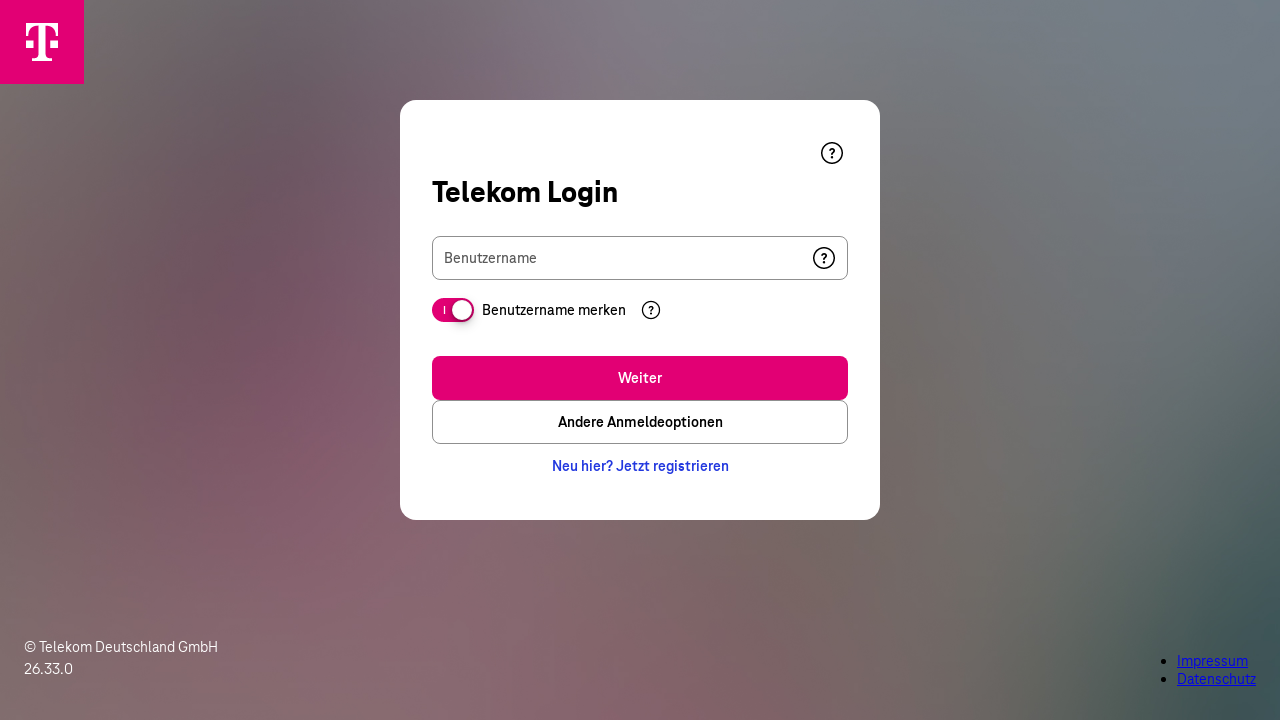

--- FILE ---
content_type: text/html;charset=utf-8
request_url: https://accounts.login.idm.telekom.com/oauth2/auth?claims=%7B%22id_token%22%3A%7B%22urn%3Atelekom.com%3Ainst%22%3A%7B%22essential%22%3Atrue%7D%2C%22urn%3Atelekom.com%3Adomn%22%3A%7B%22essential%22%3Atrue%7D%2C%22urn%3Atelekom.com%3Aall%22%3A%7B%22essential%22%3Atrue%7D%7D%7D&nonce=1yfHi4KaXdze5VVKg3BO2gxx&logout_uri=https%3A%2F%2Fworkplace.t-online.de%2Felwis%2Flogout&redirect_uri=https%3A%2F%2Fworkplace.t-online.de%2Felwis%2Fauth&state=cF7cAaYro14bXZNY5kzIgQxx&scope=openid&client_id=10LIVESAM3000004901HOSTINGPLATTFORM00000&response_type=code
body_size: 2933
content:
<!DOCTYPE html>
<!-- src/main/resources/dynamic/factorx/_default/layout/main-layout.html -->
<html class="no-js" lang="de">

<head>
    <meta charset="UTF-8">
    <meta http-equiv="X-UA-Compatible" content="IE=edge">
    <title>Telekom Login</title>
    <meta name="description" content="Telekom Login">
    <meta name="viewport" content="width=device-width, initial-scale=1">
    <meta name="robots" content="noindex" />
    <meta name="bwpageid" content="VIEW_USERNAME"/>

    <link rel="stylesheet" type="text/css" href="/static/scale/scale-components/scale-components.css">
    <link rel="stylesheet" type="text/css" href="/static/scale/css/login-26.33.0.css">

    
    <script>
        var accountLocked = false;
        var accountLockedPermanent = false;
        var accountLockExpiration = 0;
        var loginFailed = false;
    </script>
    <script>
        var redirectToStartUrl = "https:\/\/accounts.login.idm.telekom.com\/oauth2\/auth?scope=openid\u0026claims=%7B%22id_token%22%3A%7B%22urn%3Atelekom.com%3Ainst%22%3A%7B%22essential%22%3Atrue%7D%2C%22urn%3Atelekom.com%3Adomn%22%3A%7B%22essential%22%3Atrue%7D%2C%22urn%3Atelekom.com%3Aall%22%3A%7B%22essential%22%3Atrue%7D%7D%7D\u0026response_type=code\u0026state=cF7cAaYro14bXZNY5kzIgQxx\u0026redirect_uri=https%3A%2F%2Fworkplace.t-online.de%2Felwis%2Fauth\u0026logout_uri=https%3A%2F%2Fworkplace.t-online.de%2Felwis%2Flogout\u0026nonce=1yfHi4KaXdze5VVKg3BO2gxx\u0026client_id=10LIVESAM3000004901HOSTINGPLATTFORM00000";
    </script>

    

    <script type="module" src="/static/scale/scale-components/scale-components.esm.js"></script>
    <script type="text/javascript" src="/static/scale/js/login-26.21.0.js"></script>
    <script type="text/javascript" src="/static/factorx/js/webauthnJsonBundle_V_2_1_1.js"></script>
    <script type="text/javascript" src="/static/factorx/js/webauthn_1.js"></script>

</head>

<body data-mode="light">

<div>
    <scale-telekom-header logo-href="https://telekom.de"></scale-telekom-header>

    <div class="scl-toast-stack">
        
    </div>
</div>

<div class="content">
    

    <div class="login-box">
        <form id="login" name="login" method="POST" action="/factorx" accept-charset="UTF-8" autocomplete="off" novalidate>
            
            <input type="hidden" name="xsrf_iMutxanmKUxWA24hzLFW8A" value="aUNtA3mEq1J8_Snh1DiOvg">

            
            <input type="hidden" name="tid" value="20ff0b68-ddea-4796-bc3c-c6c3243e0098">
            <input type="hidden" name="pkc" id="pkc">

            <div>
    <div>
        <script type="application/javascript">
            Login.onReady(() =>
                isUserVerifyingPlatformAuthenticatorAvailable(
                    result => {
                        document.querySelector('#webauthn_supported').value = result;
                    }
                ));
        </script>

        <input type="hidden" name="webauthn_supported" id="webauthn_supported" value="false">

    </div>
</div>

            
            <button class="btn-hidden" tabindex="-1" name="pw_submit" type="submit" aria-hidden="true"></button>

            <div class="login-box__header">
                <scale-tooltip content="Hilfeseite öffnen">
                    <scale-button id="openHelpPage" variant="secondary" size="icon-button-large" target="_blank" href="https://www.telekom.de/hilfe/telekom-login"
                                  icon-only inner-aria-label="Hilfeseite öffnen">
                        <scale-icon-alert-help size="24"></scale-icon-alert-help>
                    </scale-button>
                </scale-tooltip>
            </div>

            <div>
                <h1>Telekom Login</h1>
            </div>

            <div class="login-box__text-field">
                
                <scale-text-field id="username" name="pw_usr" input-autocomplete="username webauthn" spellcheck="false"
                                  label="Benutzername" max-length="256" type="email" value=""
                                  invalid="false">
                </scale-text-field>
                <scale-button id="show_user_name_info_box" variant="secondary" size="icon-button-large" type="button" icon-only data-target="#usrInfo" inner-aria-label="Hilfe öffnen zu Benutzername" data-label-open="Hilfe öffnen zu Benutzername" data-label-close="Hilfe schließen zu Benutzername">
                    <scale-icon-alert-help size="24"></scale-icon-alert-help>
                </scale-button>
                <div aria-live="polite">
                    <scale-notification id="usrInfo" dismissible="false" class="scale-notification--info" type="inline"
                                        variant="informational" aria-hidden="true" aria-heading="" heading="" hidden>
                        <span slot="text">
                            <h4 id="username_info_box_h">So können Sie sich anmelden:</h4>
                            <ul>
                                <li>
                                    <span id="username_info_box_text1">E-Mail-Adresse: Ihre Telekom E-Mail-Adresse oder Ihre E-Mail-Adresse eines anderen Anbieters, mit der Sie sich registriert haben.</span>
                                </li>
                                <li>
                                    <span id="username_info_box_text2">Mobilfunk-Nummer: Ihre Telekom Mobilfunk-Nummer, wenn Sie diese mit Ihrem Telekom Login verknüpft haben.</span>
                                </li>
                                <li>
                                    <span id="username_info_box_text3">Verimi Konto: Wenn Ihr Telekom Login mit einem Verimi Konto verknüpft ist, geben Sie hier bitte zunächst Ihren Telekom Login Benutzernamen ein. Anschließend leiten wir Sie zu Verimi weiter.</span>
                                </li>
                            </ul>
                        </span>
                    </scale-notification>
                </div>
            </div>

            <div class="login-box__switch">
                
                <scale-switch id="checkbox_remember_user" name="remember_user" size="small" checked label="Benutzername merken"></scale-switch>

                <scale-button id="show_remember_user_info_box" variant="secondary" size="icon-button-medium" type="button" icon-only data-target="#remember_user_info_box" inner-aria-label="Hilfe öffnen zu Benutzername merken" data-label-open="Hilfe öffnen zu Benutzername merken" data-label-close="Hilfe schließen zu Benutzername merken">
                    <scale-icon-alert-help size="20"></scale-icon-alert-help>
                </scale-button>
                <div aria-live="polite">
                    <scale-notification id="remember_user_info_box" dismissible="false" type="inline"
                                        variant="informational" class="scale-notification--info" aria-hidden="true"
                                        aria-heading="" heading="" hidden>
                        <span slot="text">
                            <p id="remember_user_info_box_text1">„Benutzername merken“ speichert Ihren Benutzernamen für mindestens 180 Tage über Cookies auf diesem Gerät. Bei regelmäßiger Nutzung verlängert sich dieser Zeitraum automatisch.</p>
                            <p id="remember_user_info_box_text2">Dadurch müssen Sie bei der nächsten Anmeldung Ihren Benutzernamen nicht erneut eingeben. Sie können sich jederzeit mit einem anderen Benutzernamen anmelden.</p>
                            <p id="remember_user_info_box_text3">Weitere Informationen und Sicherheitshinweise finden Sie in den Datenschutzhinweisen.</p>
                        </span>
                    </scale-notification>
                </div>
            </div>

            <div class="login-box__actions">
                
                <scale-button id="pw_submit" name="pw_submit" type="submit">Weiter</scale-button>

                
                <scale-button id="selectIdentMethod" data-button-type="submit" name="showSelectIdentMethod" type="button" variant="secondary">Andere Anmeldeoptionen</scale-button>

                
                <scale-button variant="ghost" id="registrationLink"
                            href="https://meinkonto.telekom-dienste.de/telekom/account/registration/assistant/index.xhtml">Neu hier? Jetzt registrieren</scale-button>

                
                
            </div>
        </form>
    </div>

</div>

<div>
    <scale-telekom-footer type="minimal">
        <scale-telekom-footer-content>
            <div slot="notice">
                <div id="copyright">&copy; Telekom Deutschland GmbH</div>
                <div id="sam3-version">26.33.0</div>
            </div>

            <ul slot="navigation">
                <li>
                    <a id="impressum" href="https://www.telekom.de/impressum" target="_blank">Impressum</a>
                </li>
                <li>
                    <a id="data-protection" href="https://www.telekom.de/ueber-das-unternehmen/datenschutz#fragen-und-antworten" target="_blank">Datenschutz</a>
                </li>
            </ul>
        </scale-telekom-footer-content>
    </scale-telekom-footer>
</div>

<div>
    <div >
        <iframe id="tealium-callback-tracking" src="https://www.telekom.de/ueber-das-unternehmen/emetriq-xdn?zid=e95c461e-46ba-4b6b-a283-4c9da1fd2e1f" sandbox="allow-scripts allow-same-origin" tabindex="-1"></iframe>
    </div>
</div>



<div>
    
</div>
</body>
</html>


--- FILE ---
content_type: text/html; charset=UTF-8
request_url: https://www.telekom.de/ueber-das-unternehmen/emetriq-xdn?zid=e95c461e-46ba-4b6b-a283-4c9da1fd2e1f
body_size: 763
content:
<!DOCTYPE html PUBLIC "-//W3C//DTD HTML 4.01//EN" 
"http://www.w3.org/TR/html4/strict.dtd"> 

<html> 
<head> 
<script type="text/javascript"> 
/* 
* Function to extract the value of a request parameter from the http-request. 
* 
* @name the name of the parameter to extract 
* @return the value of the parameter or <code>null</code> if the parameter is not present or has no value 
*/ 
function getParameterByName(name) { 
name = name.replace(/[\[]/, "\\\[").replace(/[\]]/, "\\\]"); 
var regex = new RegExp("[\\?&]" + name + "=([^&#]*)"), 
results = regex.exec(location.search); 
return results == null ? "" : decodeURIComponent(results[1].replace(/\+/g, " ")); 
} 
</script> 
</head> 
<body> 
<!-- Tealium --> 
<script type="text/javascript"> 
var utag_data = {}; 
utag_data["zid"] = getParameterByName("zid"); 
</script> 
<script src="https://tags-eu.tiqcdn.com/utag/telekom/idm/prod/utag.js"></script> 
</body> 
</html>

--- FILE ---
content_type: text/css
request_url: https://accounts.login.idm.telekom.com/static/scale/css/login-26.33.0.css
body_size: 3578
content:
.account-switch{min-width:0;position:relative}.account-switch scale-button.account-switch__button{display:flex;--border-width-secondary:0;--height:40px;--min-height:40px;--radius:20px;--spacing-x-icon-only:0}.account-switch scale-button.account-switch__button.pressed{border-radius:20px;--radius:20px;--background-secondary:var(--telekom-color-ui-state-fill-pressed);--border-secondary:var(--telekom-color-ui-border-pressed)}.account-switch scale-button.account-switch__button::part(base){padding-block:0}.account-switch .account-switch__item{align-items:center;display:flex;gap:8px;justify-content:space-between;min-width:230px;padding-right:8px}.account-switch .account-switch__item img{height:40px}.account-switch__menu{background-color:#fff;border-radius:16px;box-shadow:0 4px 8px 0 rgba(0,0,0,0.1),0 8px 32px 0 rgba(0,0,0,0.1);display:none;min-width:230px;margin-top:4px;padding:8px 0;position:absolute;width:100%;z-index:10}.account-switch__menu scale-button.account-switch__menu-button{--border-width-secondary:0;--height:40px;--min-height:40px;--min-width:100%;--radius:0;--spacing-x-left:12px;--spacing-x-right:12px;display:block;height:40px}.account-switch__menu scale-button::part(base){justify-content:left}.account-switch__menu[opened]{display:block}#notification-container scale-notification::part(base){margin-bottom:32px}#callback-tracking,#tealium-callback-tracking{border:none;height:1px;left:0;position:absolute;top:0;width:1px}*{box-sizing:border-box}body{background-attachment:fixed;background-color:var(--telekom-color-background-canvas);background-image:url(/static/scale/images/bg.jpg);background-repeat:no-repeat;background-size:cover;color:var(--telekom-color-text-and-icon-standard);display:flex;flex-direction:column;margin:0;min-height:100vh}@media screen and (max-width: 639px){body{background-image:none}}input::-ms-reveal,input::-ms-clear{display:none}.hidden{display:none}.btn-link{background:none !important;border:none;color:#007faf;cursor:pointer;font:inherit;padding:0 !important}.btn-link:hover{text-decoration:underline}.btn-link-without-underline{background:none !important;border:none;color:#007faf;cursor:pointer;font:inherit;padding:0 !important}.btn-link-without-underline-2{background:none !important;border:none;color:#007faf;cursor:pointer;font:inherit;padding:0 !important;display:flex;align-items:center}.btn-hidden{width:0;height:0;position:absolute;top:-99999px;left:-99999px;z-index:-999}.choose-account-option{align-items:center;display:flex;gap:16px;padding:8px}.consent-headline{display:flex}.consent-headline-text{flex-grow:1;align-content:center}.consent-headline-icon{width:80px}.consent-image{max-width:80px;max-height:80px}.consent-databloc-detailheadline{font-weight:bold}.ppid-content{line-height:140%}.select-option-auth-field{padding:16px;gap:16px;border-bottom:1px solid #dfdfe1;display:flex;justify-content:space-between}.select-option-field{align-items:center;border-bottom:1px solid #efeff0;display:flex;gap:16px;justify-content:space-between;padding:16px 8px 16px 8px}.select-option-item-left{align-items:center;display:flex;pointer-events:none;white-space:normal;word-wrap:break-word;overflow-wrap:break-word;word-break:break-all}.select-option-item-right{margin-left:auto}.select-option-button{display:flex;height:56px;--width:100%;--border-width-secondary:0;border-bottom:1px solid #dfdfe1}.select-option-button:hover{color:var(--telekom-color-text-and-icon-link-hovered);text-decoration-color:currentColor;text-decoration-thickness:var(--telekom-line-weight-highlight, var(--telekom-line-weight-standard))}.select-option-button-icon{margin-right:16px;pointer-events:none}.select-option-button-text-container{display:grid;text-align:start;pointer-events:none}.select-option-button-text{pointer-events:none}.select-option-button-item-right{margin-left:auto;pointer-events:none}.button__link{align-items:center;background:none !important;border:none;cursor:pointer;outline:none;font-family:inherit;font-size:inherit;font-weight:var(--telekom-typography-font-weight-regular);color:var(--telekom-color-text-and-icon-link-standard);padding:0 !important;position:relative;display:inline-flex;text-decoration:underline;text-underline-offset:.1875em;text-underline-position:from-font;text-decoration-thickness:var(--telekom-line-weight-standard);text-decoration-color:var(--telekom-color-text-and-icon-link-standard)}.button__link:active{color:var(--telekom-color-text-and-icon-link-active);text-decoration-color:currentColor;text-decoration-thickness:var(var(--telekom-line-weight-highlight), var(--telekom-line-weight-standard))}.button__link:focus,.button__link:focus-visible{color:var(--telekom-color-text-and-icon-link-standard);text-decoration-color:transparent;text-decoration-thickness:var(0, var(--telekom-line-weight-standard));outline:var(--telekom-line-weight-highlight) solid var(--telekom-color-functional-focus-standard);outline-offset:var(--telekom-spacing-composition-space-01);border-radius:var(--telekom-radius-small)}.button__link:hover{color:var(--telekom-color-text-and-icon-link-hovered);text-decoration-color:currentColor;text-decoration-thickness:var(--telekom-line-weight-highlight, var(--telekom-line-weight-standard))}.display-hidden{display:none !important;visibility:hidden !important}.visually-hidden{clip-path:inset(100%);clip:rect(1px, 1px, 1px, 1px);height:1px;overflow:hidden;position:absolute;white-space:nowrap;width:1px}.text-ellipsis{white-space:nowrap;overflow:hidden;text-overflow:ellipsis}.text-speak-numeral-digits{speak-numeral:digits}.text-speak-numeral-continiuous{speak-numeral:continuous}.flex-gap-12{display:flex;gap:12px}.center-flex-pointer_events_none{display:flex;align-items:center;pointer-events:none}.text-normal{font-weight:var(--telekom-typography-font-weight-regular)}.dontKnow{margin-top:16px;padding-bottom:8px}.button-full-width{width:100%;display:flex;flex-direction:column}.offset-bottom-3{margin-bottom:24px}.offset-top-3{margin-top:24px}.offset-top-3-5{margin-top:28px !important}.offset-bottom-4{margin-bottom:32px}.offset-top-4{margin-top:32px !important}.offset-top-6{margin-top:48px !important}.offset-bottom-1{margin-bottom:8px !important}.offset-bottom-0-5{margin-bottom:4px}.offset-bottom-2{margin-bottom:16px}.offset-top-2{margin-top:16px}.offset-top-1{margin-top:8px}.offset-top-0{margin-top:0}.offset-left-1{margin-left:8px !important}.offset-right-1{margin-right:8px !important}.padding-1{padding:8px 0 8px 0}.padding-bottom-1{padding-bottom:8px}.padding-right-0-5{padding-right:4px}hr{margin-top:8px;margin-bottom:8px;border:0;border-top:1px solid #efeff0}scale-button[size='icon-button-large']{--radius:4px;--min-height:32px;--min-width:32px;--width:32px;--height:32px;--border-width-secondary:0}scale-button[size='icon-button-medium']{--radius:4px;--min-height:28px;--min-width:28px;--width:28px;--height:28px;--border-width-secondary:0}scale-button.pressed{border-radius:4px;background-color:var(--telekom-color-ui-state-fill-pressed);border-color:var(--telekom-color-ui-border-pressed)}.scl-toast-stack{max-width:480px}@media screen and (max-width: 639px){.scl-toast-stack{max-width:288px;margin:16px auto 0;position:inherit}}scale-telekom-header::part(fixed-wrapper){background-color:unset;box-shadow:none}scale-telekom-header::part(body){display:none}.scale-telekom-footer[type='minimal'] scale-telekom-footer-content{--background-footer:none;--_font-color:var(--telekom-color-text-and-icon-white-standard)}@media screen and (max-width: 639px){.scale-telekom-footer[type='minimal'] scale-telekom-footer-content{--_font-color:var(--telekom-color-text-and-icon-standard)}}.scale-telekom-footer[type='minimal'] :where(a,span){color:var(--telekom-color-text-and-icon-white-standard)}@media screen and (max-width: 639px){.scale-telekom-footer[type='minimal'] :where(a,span){color:var(--telekom-color-text-and-icon-standard)}}.content{flex:1}@media screen and (min-width: 1680px){.content{max-width:1504px;margin-left:auto;margin-right:auto;width:100%}}.overlay{top:0;left:0;width:100%;bottom:0;display:none;z-index:100;position:fixed;background:var(--telekom-color-background-backdrop, rgba(108,108,108,0.7));box-sizing:border-box}.overlay--visible{display:block}scale-notification.global-info-box::part(heading){margin-top:16px}scale-notification.global-info-box::part(body){margin-top:0}scale-notification.global-info-box h4{margin:0 0 8px 0}.login-box{background-color:var(--telekom-color-background-canvas);border-radius:16px;padding:32px}.login-box h1{font:var(--telekom-text-style-heading-3);margin:0}.login-box__header{line-height:40px;text-align:right}.login-box__header scale-icon-alert-help{vertical-align:middle}.login-box__header--with-account-switch{align-items:center;display:flex;justify-content:space-between;gap:8px;margin-bottom:24px;text-align:inherit}.login-box__text-field{margin-top:24px;position:relative}.login-box__text-field scale-button{top:6px;position:absolute;right:8px}.login-box__switch{margin:16px 0}.login-box__switch scale-switch{vertical-align:middle}.login-box__switch scale-button{margin-left:8px;vertical-align:middle}.login-box__actions{display:flex;flex-direction:column;gap:16px;margin-top:32px}.login-box__actions scale-button{--width:100%}.login-box__actions button.button__link{align-items:center;background:none !important;border:none;cursor:pointer;outline:none;font-family:inherit;font-size:inherit;font-weight:var(--telekom-typography-font-weight-regular);color:var(--telekom-color-text-and-icon-link-standard);padding:0 !important;position:relative;display:inline-flex;text-decoration:underline;text-underline-offset:.1875em;text-underline-position:from-font;text-decoration-thickness:var(--telekom-line-weight-standard);text-decoration-color:var(--telekom-color-text-and-icon-link-standard)}.login-box__actions button.button__link:active{color:var(--telekom-color-text-and-icon-link-active);text-decoration-color:currentColor;text-decoration-thickness:var(var(--telekom-line-weight-highlight), var(--telekom-line-weight-standard))}.login-box__actions button.button__link:focus,.login-box__actions button.button__link:focus-visible{color:var(--telekom-color-text-and-icon-link-standard);text-decoration-color:transparent;text-decoration-thickness:var(0, var(--telekom-line-weight-standard));outline:var(--telekom-line-weight-highlight) solid var(--telekom-color-functional-focus-standard);outline-offset:var(--telekom-spacing-composition-space-01);border-radius:var(--telekom-radius-small)}.login-box__actions button.button__link:hover{color:var(--telekom-color-text-and-icon-link-hovered);text-decoration-color:currentColor;text-decoration-thickness:var(--telekom-line-weight-highlight, var(--telekom-line-weight-standard))}.login-box__actions-no-next-button{display:flex;flex-direction:column;gap:16px;margin-top:32px}.login-box__actions-no-next-button scale-button{--width:100%}.login-box__actions-no-next-button button.button__link{align-items:center;background:none !important;border:none;cursor:pointer;outline:none;font-family:inherit;font-size:inherit;font-weight:var(--telekom-typography-font-weight-regular);color:var(--telekom-color-text-and-icon-link-standard);padding:0 !important;position:relative;display:inline-flex;text-decoration:underline;text-underline-offset:.1875em;text-underline-position:from-font;text-decoration-thickness:var(--telekom-line-weight-standard);text-decoration-color:var(--telekom-color-text-and-icon-link-standard)}.login-box__actions-no-next-button button.button__link:active{color:var(--telekom-color-text-and-icon-link-active);text-decoration-color:currentColor;text-decoration-thickness:var(var(--telekom-line-weight-highlight), var(--telekom-line-weight-standard))}.login-box__actions-no-next-button button.button__link:focus,.login-box__actions-no-next-button button.button__link:focus-visible{color:var(--telekom-color-text-and-icon-link-standard);text-decoration-color:transparent;text-decoration-thickness:var(0, var(--telekom-line-weight-standard));outline:var(--telekom-line-weight-highlight) solid var(--telekom-color-functional-focus-standard);outline-offset:var(--telekom-spacing-composition-space-01);border-radius:var(--telekom-radius-small)}.login-box__actions-no-next-button button.button__link:hover{color:var(--telekom-color-text-and-icon-link-hovered);text-decoration-color:currentColor;text-decoration-thickness:var(--telekom-line-weight-highlight, var(--telekom-line-weight-standard))}.login-box .spinner{align-items:center;display:none;height:340px;justify-content:center}@media screen and (max-width: 639px){.login-box .spinner{height:320px}}.login-box--spinner form{display:none}.login-box--spinner .spinner{display:flex}.login-box scale-notification.scale-notification--info::part(base){margin-top:8px;padding:0 16px}.login-box scale-notification.scale-notification--info::part(icon){display:none}.login-box scale-notification.scale-notification--info::part(heading){margin-top:16px}.login-box scale-notification.scale-notification--info::part(body){margin-top:0;margin-bottom:0}.login-box scale-notification.scale-notification--info div img{display:block;margin-left:auto;margin-right:auto}.login-box scale-notification.scale-notification--info h4{margin:0}.login-box scale-notification.scale-notification--success-align-middle::part(base){align-items:center;margin-top:16px;margin-bottom:16px}.login-box scale-notification.scale-notification--success-align-middle::part(body){margin-top:12px;margin-bottom:12px}.login-box scale-notification.scale-notification--success-align-middle::part(text){margin-top:0}.login-box scale-notification.scale-notification--success-align-middle::part(icon){display:inline-flex;align-items:center}.login-box scale-notification.scale-notification--success-align-top::part(text){margin-top:8px}.login-box scale-notification.scale-notification--success-align-top::part(body){margin-top:8px;margin-bottom:12px}.login-box scale-notification.scale-notification--success-align-top::part(base){margin-top:16px;margin-bottom:16px}.login-box scale-notification.scale-notification--warning::part(base){margin-top:8px}.login-box scale-notification.scale-notification--warning::part(body){margin-top:0;margin-bottom:0}.login-box scale-notification.scale-notification--warning::part(text){padding:8px 12px 12px 0}.login-box scale-notification.scale-notification--warning h4{margin:0}.login-box scale-icon-action-refresh.refresh-icon{width:18px;height:22px;display:inline-flex;align-items:center;margin-right:4px}.login-box scale-list-item.squared::part(base):before{border-radius:0}.login-box scale-list.squared-small scale-list-item::part(base){padding-left:var(--telekom-spacing-composition-space-06)}.login-box scale-list.squared-small scale-list-item::part(no-marker){padding-left:0}.login-box scale-list.squared-small scale-list-item::part(base):before{border-radius:0;transform:scale(.33)}.login-box .error-heading{align-items:center;display:flex;gap:8px;align-items:flex-start}.login-box .error-heading .alert-icon{display:inline-flex;align-items:center}.login-box .error-heading .alert-icon svg{width:44px;height:44px}.login-box .error-heading .textelement{margin-top:3px;align-self:flex-start}.login-box #service-tiles{height:104px;margin-bottom:16px;text-align:center}.login-box #service-tiles .tile{background-color:#fff;border:1px solid #e6e6e6;color:#383838;cursor:pointer;display:table;float:left;height:100%;text-decoration:none;vertical-align:middle;width:33.33333333%}.login-box #service-tiles .tile:hover{background-color:var(--telekom-color-background-surface-subtle)}.login-box #service-tiles .tile:not(:last-child){border-right:none}.login-box #service-tiles .tile .tile-content{display:table-cell;vertical-align:middle}.login-box #service-tiles .tile .tile-content img{box-sizing:content-box;height:52px;padding:8px;padding:12px;width:52px}.login-box #service-tiles .tile .tile-content p{padding:0}@media screen and (max-width: 639px){.login-box{border-radius:0;margin:16px auto;padding:16px;min-width:320px;max-width:448px}}@media screen and (min-width: 640px) and (max-width: 1039px){.login-box{margin:16px auto;width:448px}}@media screen and (min-width: 1040px) and (max-width: 1295px){.login-box{margin-left:auto;margin-right:auto;margin-top:16px;width:480px}}@media screen and (min-width: 1296px) and (max-width: 1679px){.login-box{margin-left:auto;margin-right:auto;margin-top:16px;width:528px}}@media screen and (min-width: 1680px){.login-box{margin-left:auto;margin-right:auto;margin-top:16px;width:544px}}


--- FILE ---
content_type: text/javascript
request_url: https://accounts.login.idm.telekom.com/static/scale/scale-components/scale-components.esm.js
body_size: 14486
content:
import {p as e, H as i, b as l} from "./p-d52b3602.js";

const c = e => {
    const i = e.cloneNode;
    e.cloneNode = function (e) {
        if ("TEMPLATE" === this.nodeName) return i.call(this, e);
        const l = i.call(this, !1), c = this.childNodes;
        if (e) for (let e = 0; e < c.length; e++) 2 !== c[e].nodeType && l.appendChild(c[e].cloneNode(!0));
        return l
    }
};
(() => {
    c(i.prototype);
    const l = import.meta.url, t = {};
    return "" !== l && (t.resourcesUrl = new URL(".", l).href), e(t)
})().then((e => l(JSON.parse('[["p-4ad0db3d",[[1,"scale-data-grid",{"fields":[8],"freezeHeader":[4,"freeze-header"],"heading":[1],"height":[1],"hideBorder":[4,"hide-border"],"hideHeader":[4,"hide-header"],"hideInfo":[4,"hide-info"],"hideMenu":[4,"hide-menu"],"numbered":[4],"pageSize":[2,"page-size"],"rows":[8],"selectable":[4],"selection":[16],"shadeAlternate":[4,"shade-alternate"],"styles":[8],"visible":[4],"sortableColumnTitle":[1,"sortable-column-title"],"localization":[16],"forceRender":[32],"paginationStart":[32],"scrollY":[32]}]]],["p-7956a8c5",[[0,"scale-telekom-header-data-back-compat",{"appName":[513,"app-name"],"appNameLink":[1,"app-name-link"],"appNameClick":[8,"app-name-click"],"logoHref":[1,"logo-href"],"logoTitle":[1,"logo-title"],"logoHideTitle":[4,"logo-hide-title"],"mainNavigation":[8,"main-navigation"],"iconNavigation":[8,"icon-navigation"],"addonNavigation":[8,"addon-navigation"],"sectorNavigation":[8,"sector-navigation"],"userNavigation":[8,"user-navigation"],"activeRouteId":[1,"active-route-id"]}]]],["p-f894226e",[[1,"scale-app-shell",{"portalName":[1,"portal-name"],"claimLang":[1,"claim-lang"],"logoHref":[1,"logo-href"],"logoTitle":[1,"logo-title"],"logoHideTitle":[4,"logo-hide-title"],"logoClick":[8,"logo-click"],"logoAriaDescribedBy":[1,"logo-aria-described-by"],"mainNavigation":[8,"main-navigation"],"iconNavigation":[8,"icon-navigation"],"userNavigation":[8,"user-navigation"],"sectorNavigation":[8,"sector-navigation"],"addonNavigation":[8,"addon-navigation"],"activeRouteId":[1,"active-route-id"],"activeSectorId":[1,"active-sector-id"],"userMenuAriaLabel":[1,"user-menu-aria-label"],"sticky":[4],"styles":[1],"scrolled":[32]}]]],["p-2fa1070a",[[0,"scale-telekom-profile-menu",{"label":[1],"accessibilityLabel":[1,"accessibility-label"],"closeMenuAccessibilityLabel":[1,"close-menu-accessibility-label"],"appName":[1,"app-name"],"serviceName":[1,"service-name"],"serviceDescription":[1,"service-description"],"loggedIn":[4,"logged-in"],"loginUrl":[1,"login-url"],"loginLabel":[1,"login-label"],"loginHelpUrl":[1,"login-help-url"],"loginHelpLabel":[1,"login-help-label"],"registerHeadline":[1,"register-headline"],"registerUrl":[1,"register-url"],"registerLabel":[1,"register-label"],"userInfo":[8,"user-info"],"serviceLinks":[8,"service-links"],"loginSettingsLabel":[1,"login-settings-label"],"loginSettingsUrl":[1,"login-settings-url"],"hideLoginSettings":[4,"hide-login-settings"],"logoutLabel":[1,"logout-label"],"logoutUrl":[1,"logout-url"],"menuOpen":[32]},[[0,"keydown","onKeydown"]]]]],["p-20d7c2c9",[[0,"scale-date-picker",{"name":[1],"popupTitle":[1,"popup-title"],"identifier":[1025],"disabled":[516],"innerRole":[1,"inner-role"],"direction":[1],"required":[4],"value":[1537],"min":[1],"max":[1],"firstDayOfWeek":[8,"first-day-of-week"],"localization":[16],"dateAdapter":[8,"date-adapter"],"helperText":[1,"helper-text"],"status":[1],"invalid":[4],"label":[1],"styles":[1],"placeholder":[1],"size":[1],"variant":[1],"hasFocus":[32],"hasValue":[32],"setFocus":[64],"show":[64],"hide":[64]}]]],["p-422f4ef5",[[1,"scale-notification-banner",{"variant":[1],"dismissible":[4],"opened":[516],"autoHide":[4,"auto-hide"],"autoHideDuration":[2,"auto-hide-duration"],"href":[1],"closeButtonLabel":[1,"close-button-label"],"closeButtonTitle":[1,"close-button-title"],"open":[64]}]]],["p-fdcbf305",[[1,"scale-notification-toast",{"variant":[1],"opened":[516],"animated":[4],"alignment":[1],"positionVertical":[2,"position-vertical"],"positionHorizontal":[2,"position-horizontal"],"autoHide":[4,"auto-hide"],"autoHideDuration":[2,"auto-hide-duration"],"fadeDuration":[2,"fade-duration"],"styles":[513],"closeButtonLabel":[1,"close-button-label"],"closeButtonTitle":[1,"close-button-title"],"story":[4],"href":[1],"toastHeightWithOffset":[32],"open":[64]}]]],["p-404da4d4",[[4,"scale-checkbox-group",{"name":[1],"label":[1],"ariaLabelCheckboxGroup":[1,"aria-label-checkbox-group"],"helperText":[1,"helper-text"],"status":[1],"invalid":[4],"value":[1],"inputId":[1025,"input-id"],"styles":[1],"selectText":[1,"select-text"],"unselectText":[1,"unselect-text"],"checked":[32],"indeterminate":[32],"disabled":[32]},[[0,"scaleChange","handleCheckboxChange"]]]]],["p-2083dd02",[[1,"scale-notification-message",{"variant":[1],"dismissible":[4],"opened":[516],"autoHide":[4,"auto-hide"],"autoHideDuration":[2,"auto-hide-duration"],"closeButtonLabel":[1,"close-button-label"],"closeButtonTitle":[1,"close-button-title"],"open":[64]}]]],["p-daf46d7e",[[1,"scale-helper-text",{"helperText":[1,"helper-text"],"styles":[1],"variant":[1]}]]],["p-2bea0c42",[[4,"scale-dropdown",{"name":[1],"label":[1],"helperText":[1,"helper-text"],"status":[1],"size":[1],"invalid":[4],"variant":[1],"disabled":[4],"required":[4],"value":[1032],"inputId":[1,"input-id"],"multiple":[4],"visibleSize":[2,"visible-size"],"transparent":[4],"controlled":[4],"hideLabelVisually":[4,"hide-label-visually"],"styles":[1],"forceUpdate":[32]}]]],["p-c59978b5",[[1,"scale-segmented-button",{"size":[1],"multiSelect":[4,"multi-select"],"selectedIndex":[2,"selected-index"],"disabled":[516],"fullWidth":[4,"full-width"],"invalid":[4],"helperText":[1,"helper-text"],"label":[1],"styles":[1],"ariaLabelTranslation":[1,"aria-label-translation"],"longestButtonWidth":[1025,"longest-button-width"],"status":[32]},[[0,"scaleClick","scaleClickHandler"]]]]],["p-40220389",[[0,"scale-telekom-footer-data-back-compat",{"type":[513],"footerNavigation":[8,"footer-navigation"],"copyright":[1]}]]],["p-c3660be0",[[0,"scale-textarea",{"name":[1],"label":[1],"rows":[2],"cols":[2],"helperText":[1,"helper-text"],"status":[1],"invalid":[4],"variant":[1],"maxLength":[2,"max-length"],"minLength":[2,"min-length"],"placeholder":[1],"disabled":[4],"readonly":[4],"required":[4],"counter":[4],"resize":[1],"value":[1032],"inputId":[1,"input-id"],"transparent":[4],"inputAutofocus":[4,"input-autofocus"],"styles":[1],"hasFocus":[32]}]]],["p-e5ae998a",[[1,"scale-app-footer",{"footerNavigation":[8,"footer-navigation"],"variant":[1],"copyright":[1],"logoHref":[1,"logo-href"],"logoTitle":[1,"logo-title"],"logoClick":[8,"logo-click"],"logoAriaDescribedBy":[1,"logo-aria-described-by"],"styles":[1]}]]],["p-1b5edeba",[[1,"scale-chip",{"variant":[1],"type":[1],"selected":[4],"ariaRoleTitle":[1,"aria-role-title"],"ariaCheckedState":[4,"aria-checked-state"],"label":[1],"disabled":[4],"dismissText":[1,"dismiss-text"],"styles":[1]}]]],["p-1c446d8f",[[1,"scale-notification",{"heading":[1],"type":[1],"variant":[1],"opened":[1540],"dismissible":[4],"delay":[2],"innerAriaLive":[1,"inner-aria-live"],"innerRole":[1,"inner-role"],"closeButtonLabel":[1,"close-button-label"],"closeButtonTitle":[1,"close-button-title"],"headingLevel":[2,"heading-level"],"ariaHeading":[1,"aria-heading"],"styles":[1],"isOpen":[32],"animationState":[32],"hasTextSlot":[32]}]]],["p-6d0c5e6d",[[0,"scale-radio-button",{"name":[1],"label":[1],"helperText":[1,"helper-text"],"status":[1],"invalid":[4],"disabled":[4],"checked":[516],"value":[1032],"inputId":[1,"input-id"],"styles":[1]}]]],["p-9aa4e0ed",[[1,"scale-radio-button-group",{"label":[1],"helperText":[1,"helper-text"],"status":[1],"invalid":[4]}]]],["p-9fd2d133",[[1,"scale-breadcrumb",{"separator":[1],"styles":[1],"linksArray":[32],"separatorSlot":[32]}]]],["p-3cfc79a1",[[0,"scale-chart-stack-card",{"data":[1],"heading":[1]}]]],["p-55e345fb",[[4,"scale-input",{"type":[1],"name":[1],"variant":[1],"label":[1],"size":[1],"rows":[2],"cols":[2],"helperText":[1,"helper-text"],"status":[1],"invalid":[4],"maxLength":[2,"max-length"],"minLength":[2,"min-length"],"placeholder":[1],"disabled":[4],"required":[4],"counter":[4],"checked":[516],"resize":[1],"value":[1032],"inputId":[1,"input-id"],"icon":[1],"multiple":[4],"visibleSize":[2,"visible-size"],"transparent":[4],"controlled":[4],"styles":[1],"customResize":[32],"hasFocus":[32],"forceUpdate":[32]}]]],["p-407acf9e",[[1,"scale-modal",{"heading":[1],"size":[1],"opened":[1540],"duration":[2],"closeButtonLabel":[1,"close-button-label"],"closeButtonTitle":[1,"close-button-title"],"omitCloseButton":[4,"omit-close-button"],"alignActions":[1,"align-actions"],"styles":[1],"allowInjectingStyleToBody":[4,"allow-injecting-style-to-body"],"isOpen":[32],"hasActionsSlot":[32],"hasBody":[32],"hasScroll":[32],"bodyOverflowValue":[32]}]]],["p-00ec731f",[[1,"scale-rating-stars",{"starSize":[1,"star-size"],"size":[1537],"minRating":[2,"min-rating"],"maxRating":[2,"max-rating"],"max":[1538],"rating":[1538],"readonly":[516],"disabled":[516],"ariaLabelTranslation":[1,"aria-label-translation"],"label":[513],"hideLabel":[516,"hide-label"],"infoText":[1,"info-text"]}]]],["p-9d1da97b",[[1,"scale-segment",{"size":[1],"selected":[1028],"disabled":[4],"segmentId":[1537,"segment-id"],"ariaLabelSegment":[1,"aria-label-segment"],"width":[1],"styles":[1],"adjacentSiblings":[1537,"adjacent-siblings"],"ariaLangSelected":[1,"aria-lang-selected"],"ariaLangDeselected":[1,"aria-lang-deselected"],"ariaDescriptionTranslation":[1,"aria-description-translation"],"position":[2],"hasIcon":[1028,"has-icon"],"textOnly":[1028,"text-only"],"iconOnly":[1028,"icon-only"],"selectedIndex":[1025,"selected-index"],"setFocus":[64]}]]],["p-a9d7ce5d",[[1,"scale-sidebar-nav",{"ariaLabelSidebarNav":[1,"aria-label-sidebar-nav"],"collapsible":[1540],"collapsibleMediaQuery":[1,"collapsible-media-query"],"collapsibleLabel":[1,"collapsible-label"],"styles":[1],"collapsed":[32]}]]],["p-c6718f5f",[[1,"scale-sidebar-nav-collapsible",{"tag":[1],"label":[1],"href":[1],"expanded":[1540],"active":[4],"bold":[4],"condensed":[4],"nestingLevel":[2,"nesting-level"],"styles":[1]}]]],["p-4bc45b7f",[[1,"scale-telekom-footer-extended-navigation-column",{"heading":[1],"expanded":[516],"headingLevel":[1,"heading-level"]}]]],["p-d4bc3415",[[0,"app-logo",{"href":[1],"logoTitle":[1,"logo-title"],"color":[1],"claim":[4],"claimLang":[1,"claim-lang"],"focusable":[4]}]]],["p-14a36240",[[1,"scale-accordion",{"styles":[1],"dependent":[4],"expanded":[4],"headingLevel":[2,"heading-level"],"iconLocation":[1,"icon-location"]},[[0,"scale-expand","collapsibleHandler"]]]]],["p-95be3439",[[1,"scale-alert",{"size":[1],"variant":[1],"headline":[513],"opened":[516],"timeout":[8],"icon":[1],"styles":[1],"open":[64]}]]],["p-76947b6e",[[1,"scale-callout",{"variant":[1],"rotation":[2],"top":[1],"right":[1],"bottom":[1],"left":[1],"styles":[1]}]]],["p-459ce9e1",[[1,"scale-carousel",{"vertical":[4],"styles":[1],"slidesArray":[32],"value":[32]}]]],["p-88872f49",[[1,"scale-collapsible",{"expanded":[1540],"headingLevel":[2,"heading-level"],"styles":[1],"iconLocation":[1,"icon-location"]}]]],["p-97bbee30",[[1,"scale-divider",{"vertical":[4],"styles":[1]}]]],["p-ec771761",[[4,"scale-grid",{"columns":[1],"gutterY":[1,"gutter-y"],"gutterX":[1,"gutter-x"],"spacing":[1],"maxWidth":[1,"max-width"]}]]],["p-f9029e20",[[4,"scale-grid-item",{"size":[1],"offset":[1]}]]],["p-45c723f2",[[0,"scale-icon-action-add",{"size":[514],"fill":[1],"color":[1],"selected":[516],"decorative":[4],"accessibilityTitle":[1,"accessibility-title"],"focusable":[4]}]]],["p-7af997ae",[[0,"scale-icon-action-add-card",{"size":[514],"fill":[1],"color":[1],"selected":[516],"decorative":[4],"accessibilityTitle":[1,"accessibility-title"],"focusable":[4]}]]],["p-51d80881",[[0,"scale-icon-action-arrange",{"size":[514],"fill":[1],"color":[1],"selected":[516],"decorative":[4],"accessibilityTitle":[1,"accessibility-title"],"focusable":[4]}]]],["p-7a69812e",[[0,"scale-icon-action-arrow-down",{"size":[514],"fill":[1],"color":[1],"selected":[516],"decorative":[4],"accessibilityTitle":[1,"accessibility-title"],"focusable":[4]}]]],["p-1bd49efe",[[0,"scale-icon-action-arrow-left",{"size":[514],"fill":[1],"color":[1],"selected":[516],"decorative":[4],"accessibilityTitle":[1,"accessibility-title"],"focusable":[4]}]]],["p-426d7cd0",[[0,"scale-icon-action-arrow-right",{"size":[514],"fill":[1],"color":[1],"selected":[516],"decorative":[4],"accessibilityTitle":[1,"accessibility-title"],"focusable":[4]}]]],["p-af2fb9ba",[[0,"scale-icon-action-arrow-up",{"size":[514],"fill":[1],"color":[1],"selected":[516],"decorative":[4],"accessibilityTitle":[1,"accessibility-title"],"focusable":[4]}]]],["p-d76a75c4",[[0,"scale-icon-action-auto-login",{"size":[514],"fill":[1],"color":[1],"selected":[516],"decorative":[4],"accessibilityTitle":[1,"accessibility-title"],"focusable":[4]}]]],["p-f8255f3c",[[0,"scale-icon-action-backspace",{"size":[514],"fill":[1],"color":[1],"selected":[516],"decorative":[4],"accessibilityTitle":[1,"accessibility-title"],"focusable":[4]}]]],["p-f6537815",[[0,"scale-icon-action-backward",{"size":[514],"fill":[1],"color":[1],"selected":[516],"decorative":[4],"accessibilityTitle":[1,"accessibility-title"],"focusable":[4]}]]],["p-b423bccc",[[0,"scale-icon-action-changelog",{"size":[514],"fill":[1],"color":[1],"selected":[516],"decorative":[4],"accessibilityTitle":[1,"accessibility-title"],"focusable":[4]}]]],["p-8dd519e4",[[0,"scale-icon-action-circle-add",{"size":[514],"fill":[1],"color":[1],"selected":[516],"decorative":[4],"accessibilityTitle":[1,"accessibility-title"],"focusable":[4]}]]],["p-592154e9",[[0,"scale-icon-action-compare",{"size":[514],"fill":[1],"color":[1],"selected":[516],"decorative":[4],"accessibilityTitle":[1,"accessibility-title"],"focusable":[4]}]]],["p-3f0f26cf",[[0,"scale-icon-action-copy-paste",{"size":[514],"fill":[1],"color":[1],"selected":[516],"decorative":[4],"accessibilityTitle":[1,"accessibility-title"],"focusable":[4]}]]],["p-f4e97aa9",[[0,"scale-icon-action-cut-paste",{"size":[514],"fill":[1],"color":[1],"selected":[516],"decorative":[4],"accessibilityTitle":[1,"accessibility-title"],"focusable":[4]}]]],["p-368436fb",[[0,"scale-icon-action-disabled-microphone",{"size":[514],"fill":[1],"color":[1],"selected":[516],"decorative":[4],"accessibilityTitle":[1,"accessibility-title"],"focusable":[4]}]]],["p-a7684d40",[[0,"scale-icon-action-download",{"size":[514],"fill":[1],"color":[1],"selected":[516],"decorative":[4],"accessibilityTitle":[1,"accessibility-title"],"focusable":[4]}]]],["p-19ae47f0",[[0,"scale-icon-action-download-from-cloud",{"size":[514],"fill":[1],"color":[1],"selected":[516],"decorative":[4],"accessibilityTitle":[1,"accessibility-title"],"focusable":[4]}]]],["p-cd64003c",[[0,"scale-icon-action-drag-and-drop",{"size":[514],"fill":[1],"color":[1],"selected":[516],"decorative":[4],"accessibilityTitle":[1,"accessibility-title"],"focusable":[4]}]]],["p-4b5f0165",[[0,"scale-icon-action-edit",{"size":[514],"fill":[1],"color":[1],"selected":[516],"decorative":[4],"accessibilityTitle":[1,"accessibility-title"],"focusable":[4]}]]],["p-83e607da",[[0,"scale-icon-action-export",{"size":[514],"fill":[1],"color":[1],"selected":[516],"decorative":[4],"accessibilityTitle":[1,"accessibility-title"],"focusable":[4]}]]],["p-08f559ba",[[0,"scale-icon-action-fast-forward",{"size":[514],"fill":[1],"color":[1],"selected":[516],"decorative":[4],"accessibilityTitle":[1,"accessibility-title"],"focusable":[4]}]]],["p-88e37714",[[0,"scale-icon-action-fast-forward-nb",{"size":[514],"fill":[1],"color":[1],"selected":[516],"decorative":[4],"accessibilityTitle":[1,"accessibility-title"],"focusable":[4]}]]],["p-fa857131",[[0,"scale-icon-action-filter",{"size":[514],"fill":[1],"color":[1],"selected":[516],"decorative":[4],"accessibilityTitle":[1,"accessibility-title"],"focusable":[4]}]]],["p-862a9e2a",[[0,"scale-icon-action-filter-2",{"size":[514],"fill":[1],"color":[1],"selected":[516],"decorative":[4],"accessibilityTitle":[1,"accessibility-title"],"focusable":[4]}]]],["p-8425fecf",[[0,"scale-icon-action-forward",{"size":[514],"fill":[1],"color":[1],"selected":[516],"decorative":[4],"accessibilityTitle":[1,"accessibility-title"],"focusable":[4]}]]],["p-04ef8efb",[[0,"scale-icon-action-full-screen",{"size":[514],"fill":[1],"color":[1],"selected":[516],"decorative":[4],"accessibilityTitle":[1,"accessibility-title"],"focusable":[4]}]]],["p-89511b82",[[0,"scale-icon-action-import",{"size":[514],"fill":[1],"color":[1],"selected":[516],"decorative":[4],"accessibilityTitle":[1,"accessibility-title"],"focusable":[4]}]]],["p-971e53cf",[[0,"scale-icon-action-install",{"size":[514],"fill":[1],"color":[1],"selected":[516],"decorative":[4],"accessibilityTitle":[1,"accessibility-title"],"focusable":[4]}]]],["p-fe4b44b1",[[0,"scale-icon-action-launch",{"size":[514],"fill":[1],"color":[1],"selected":[516],"decorative":[4],"accessibilityTitle":[1,"accessibility-title"],"focusable":[4]}]]],["p-97bb8915",[[0,"scale-icon-action-light-dark-mode",{"size":[514],"fill":[1],"color":[1],"selected":[516],"decorative":[4],"accessibilityTitle":[1,"accessibility-title"],"focusable":[4]}]]],["p-aa64b092",[[0,"scale-icon-action-link",{"size":[514],"fill":[1],"color":[1],"selected":[516],"decorative":[4],"accessibilityTitle":[1,"accessibility-title"],"focusable":[4]}]]],["p-fc8a49d1",[[0,"scale-icon-action-logout",{"size":[514],"fill":[1],"color":[1],"selected":[516],"decorative":[4],"accessibilityTitle":[1,"accessibility-title"],"focusable":[4]}]]],["p-4660e525",[[0,"scale-icon-action-loop",{"size":[514],"fill":[1],"color":[1],"selected":[516],"decorative":[4],"accessibilityTitle":[1,"accessibility-title"],"focusable":[4]}]]],["p-81ba4d3a",[[0,"scale-icon-action-microphone",{"size":[514],"fill":[1],"color":[1],"selected":[516],"decorative":[4],"accessibilityTitle":[1,"accessibility-title"],"focusable":[4]}]]],["p-fce894b4",[[0,"scale-icon-action-minimize-screen",{"size":[514],"fill":[1],"color":[1],"selected":[516],"decorative":[4],"accessibilityTitle":[1,"accessibility-title"],"focusable":[4]}]]],["p-86b89474",[[0,"scale-icon-action-minus-circle",{"size":[514],"fill":[1],"color":[1],"selected":[516],"decorative":[4],"accessibilityTitle":[1,"accessibility-title"],"focusable":[4]}]]],["p-07118f46",[[0,"scale-icon-action-more",{"size":[514],"fill":[1],"color":[1],"selected":[516],"decorative":[4],"accessibilityTitle":[1,"accessibility-title"],"focusable":[4]}]]],["p-bef3cb9a",[[0,"scale-icon-action-move",{"size":[514],"fill":[1],"color":[1],"selected":[516],"decorative":[4],"accessibilityTitle":[1,"accessibility-title"],"focusable":[4]}]]],["p-f93b9ce4",[[0,"scale-icon-action-mute",{"size":[514],"fill":[1],"color":[1],"selected":[516],"decorative":[4],"accessibilityTitle":[1,"accessibility-title"],"focusable":[4]}]]],["p-b077eb8c",[[0,"scale-icon-action-notification",{"size":[514],"fill":[1],"color":[1],"selected":[516],"decorative":[4],"accessibilityTitle":[1,"accessibility-title"],"focusable":[4]}]]],["p-44794aaa",[[0,"scale-icon-action-pause",{"size":[514],"fill":[1],"color":[1],"selected":[516],"decorative":[4],"accessibilityTitle":[1,"accessibility-title"],"focusable":[4]}]]],["p-af01d2ee",[[0,"scale-icon-action-pause-nb",{"size":[514],"fill":[1],"color":[1],"selected":[516],"decorative":[4],"accessibilityTitle":[1,"accessibility-title"],"focusable":[4]}]]],["p-a36962f9",[[0,"scale-icon-action-pin",{"size":[514],"fill":[1],"color":[1],"selected":[516],"decorative":[4],"accessibilityTitle":[1,"accessibility-title"],"focusable":[4]}]]],["p-802743f9",[[0,"scale-icon-action-play",{"size":[514],"fill":[1],"color":[1],"selected":[516],"decorative":[4],"accessibilityTitle":[1,"accessibility-title"],"focusable":[4]}]]],["p-87b1d6bb",[[0,"scale-icon-action-play-nb",{"size":[514],"fill":[1],"color":[1],"selected":[516],"decorative":[4],"accessibilityTitle":[1,"accessibility-title"],"focusable":[4]}]]],["p-8ef8a2d1",[[0,"scale-icon-action-pop-up-window",{"size":[514],"fill":[1],"color":[1],"selected":[516],"decorative":[4],"accessibilityTitle":[1,"accessibility-title"],"focusable":[4]}]]],["p-eb97430d",[[0,"scale-icon-action-power",{"size":[514],"fill":[1],"color":[1],"selected":[516],"decorative":[4],"accessibilityTitle":[1,"accessibility-title"],"focusable":[4]}]]],["p-eced93e0",[[0,"scale-icon-action-previous-nb",{"size":[514],"fill":[1],"color":[1],"selected":[516],"decorative":[4],"accessibilityTitle":[1,"accessibility-title"],"focusable":[4]}]]],["p-df27cf20",[[0,"scale-icon-action-print",{"size":[514],"fill":[1],"color":[1],"selected":[516],"decorative":[4],"accessibilityTitle":[1,"accessibility-title"],"focusable":[4]}]]],["p-f131bf27",[[0,"scale-icon-action-publish",{"size":[514],"fill":[1],"color":[1],"selected":[516],"decorative":[4],"accessibilityTitle":[1,"accessibility-title"],"focusable":[4]}]]],["p-84251ae2",[[0,"scale-icon-action-random",{"size":[514],"fill":[1],"color":[1],"selected":[516],"decorative":[4],"accessibilityTitle":[1,"accessibility-title"],"focusable":[4]}]]],["p-3fbfeacb",[[0,"scale-icon-action-record-nb",{"size":[514],"fill":[1],"color":[1],"selected":[516],"decorative":[4],"accessibilityTitle":[1,"accessibility-title"],"focusable":[4]}]]],["p-73af5ef2",[[0,"scale-icon-action-refresh",{"size":[514],"fill":[1],"color":[1],"selected":[516],"decorative":[4],"accessibilityTitle":[1,"accessibility-title"],"focusable":[4]}]]],["p-9c58a18d",[[0,"scale-icon-action-remove",{"size":[514],"fill":[1],"color":[1],"selected":[516],"decorative":[4],"accessibilityTitle":[1,"accessibility-title"],"focusable":[4]}]]],["p-d5e9485b",[[0,"scale-icon-action-reply",{"size":[514],"fill":[1],"color":[1],"selected":[516],"decorative":[4],"accessibilityTitle":[1,"accessibility-title"],"focusable":[4]}]]],["p-77bea1c4",[[0,"scale-icon-action-reply-all",{"size":[514],"fill":[1],"color":[1],"selected":[516],"decorative":[4],"accessibilityTitle":[1,"accessibility-title"],"focusable":[4]}]]],["p-c8ecd2de",[[0,"scale-icon-action-reply-forward",{"size":[514],"fill":[1],"color":[1],"selected":[516],"decorative":[4],"accessibilityTitle":[1,"accessibility-title"],"focusable":[4]}]]],["p-fd597975",[[0,"scale-icon-action-restart",{"size":[514],"fill":[1],"color":[1],"selected":[516],"decorative":[4],"accessibilityTitle":[1,"accessibility-title"],"focusable":[4]}]]],["p-178c458c",[[0,"scale-icon-action-search",{"size":[514],"fill":[1],"color":[1],"selected":[516],"decorative":[4],"accessibilityTitle":[1,"accessibility-title"],"focusable":[4]}]]],["p-4e49c7fa",[[0,"scale-icon-action-send",{"size":[514],"fill":[1],"color":[1],"selected":[516],"decorative":[4],"accessibilityTitle":[1,"accessibility-title"],"focusable":[4]}]]],["p-b6c43a1f",[[0,"scale-icon-action-share",{"size":[514],"fill":[1],"color":[1],"selected":[516],"decorative":[4],"accessibilityTitle":[1,"accessibility-title"],"focusable":[4]}]]],["p-e6d5bb91",[[0,"scale-icon-action-shopping-cart",{"size":[514],"fill":[1],"color":[1],"selected":[516],"decorative":[4],"accessibilityTitle":[1,"accessibility-title"],"focusable":[4]}]]],["p-eea6270e",[[0,"scale-icon-action-show-password",{"size":[514],"fill":[1],"color":[1],"selected":[516],"decorative":[4],"accessibilityTitle":[1,"accessibility-title"],"focusable":[4]}]]],["p-dbc0d12a",[[0,"scale-icon-action-sound-on",{"size":[514],"fill":[1],"color":[1],"selected":[516],"decorative":[4],"accessibilityTitle":[1,"accessibility-title"],"focusable":[4]}]]],["p-be9a6cce",[[0,"scale-icon-action-star",{"size":[514],"fill":[1],"color":[1],"selected":[516],"decorative":[4],"accessibilityTitle":[1,"accessibility-title"],"focusable":[4]}]]],["p-e966506d",[[0,"scale-icon-action-stream-on",{"size":[514],"fill":[1],"color":[1],"selected":[516],"decorative":[4],"accessibilityTitle":[1,"accessibility-title"],"focusable":[4]}]]],["p-228673ea",[[0,"scale-icon-action-thumbs-down",{"size":[514],"fill":[1],"color":[1],"selected":[516],"decorative":[4],"accessibilityTitle":[1,"accessibility-title"],"focusable":[4]}]]],["p-7f587f62",[[0,"scale-icon-action-thumbs-up",{"size":[514],"fill":[1],"color":[1],"selected":[516],"decorative":[4],"accessibilityTitle":[1,"accessibility-title"],"focusable":[4]}]]],["p-748b38ad",[[0,"scale-icon-action-tiles-add",{"size":[514],"fill":[1],"color":[1],"selected":[516],"decorative":[4],"accessibilityTitle":[1,"accessibility-title"],"focusable":[4]}]]],["p-a4c66a88",[[0,"scale-icon-action-upload",{"size":[514],"fill":[1],"color":[1],"selected":[516],"decorative":[4],"accessibilityTitle":[1,"accessibility-title"],"focusable":[4]}]]],["p-4cfd0b37",[[0,"scale-icon-action-upload-to-cloud",{"size":[514],"fill":[1],"color":[1],"selected":[516],"decorative":[4],"accessibilityTitle":[1,"accessibility-title"],"focusable":[4]}]]],["p-0f34ad1c",[[0,"scale-icon-action-volume-down",{"size":[514],"fill":[1],"color":[1],"selected":[516],"decorative":[4],"accessibilityTitle":[1,"accessibility-title"],"focusable":[4]}]]],["p-78b87dd1",[[0,"scale-icon-action-volume-up",{"size":[514],"fill":[1],"color":[1],"selected":[516],"decorative":[4],"accessibilityTitle":[1,"accessibility-title"],"focusable":[4]}]]],["p-04ffb1a4",[[0,"scale-icon-action-zoom-in",{"size":[514],"fill":[1],"color":[1],"selected":[516],"decorative":[4],"accessibilityTitle":[1,"accessibility-title"],"focusable":[4]}]]],["p-fe9e44ee",[[0,"scale-icon-action-zoom-out",{"size":[514],"fill":[1],"color":[1],"selected":[516],"decorative":[4],"accessibilityTitle":[1,"accessibility-title"],"focusable":[4]}]]],["p-23b2100a",[[0,"scale-icon-alert-antivirus-protection",{"size":[514],"fill":[1],"color":[1],"selected":[516],"decorative":[4],"accessibilityTitle":[1,"accessibility-title"],"focusable":[4]}]]],["p-ccc076dd",[[0,"scale-icon-alert-compliance",{"size":[514],"fill":[1],"color":[1],"selected":[516],"decorative":[4],"accessibilityTitle":[1,"accessibility-title"],"focusable":[4]}]]],["p-468cf925",[[0,"scale-icon-alert-cyber-security",{"size":[514],"fill":[1],"color":[1],"selected":[516],"decorative":[4],"accessibilityTitle":[1,"accessibility-title"],"focusable":[4]}]]],["p-7650ab47",[[0,"scale-icon-alert-help",{"size":[514],"fill":[1],"color":[1],"selected":[516],"decorative":[4],"accessibilityTitle":[1,"accessibility-title"],"focusable":[4]}]]],["p-b0bbf085",[[0,"scale-icon-alert-high-priority-email",{"size":[514],"fill":[1],"color":[1],"selected":[516],"decorative":[4],"accessibilityTitle":[1,"accessibility-title"],"focusable":[4]}]]],["p-eb07135e",[[0,"scale-icon-alert-imprint-dataprivacy",{"size":[514],"fill":[1],"color":[1],"selected":[516],"decorative":[4],"accessibilityTitle":[1,"accessibility-title"],"focusable":[4]}]]],["p-bd617a74",[[0,"scale-icon-alert-legal",{"size":[514],"fill":[1],"color":[1],"selected":[516],"decorative":[4],"accessibilityTitle":[1,"accessibility-title"],"focusable":[4]}]]],["p-79ddedf2",[[0,"scale-icon-alert-network-disrupted",{"size":[514],"fill":[1],"color":[1],"selected":[516],"decorative":[4],"accessibilityTitle":[1,"accessibility-title"],"focusable":[4]}]]],["p-ad478996",[[0,"scale-icon-alert-password-breaking",{"size":[514],"fill":[1],"color":[1],"selected":[516],"decorative":[4],"accessibilityTitle":[1,"accessibility-title"],"focusable":[4]}]]],["p-5f03ff86",[[0,"scale-icon-alert-security",{"size":[514],"fill":[1],"color":[1],"selected":[516],"decorative":[4],"accessibilityTitle":[1,"accessibility-title"],"focusable":[4]}]]],["p-d8c9169a",[[0,"scale-icon-alert-traffic-disruption",{"size":[514],"fill":[1],"color":[1],"selected":[516],"decorative":[4],"accessibilityTitle":[1,"accessibility-title"],"focusable":[4]}]]],["p-9e2d660c",[[0,"scale-icon-alert-unknown",{"size":[514],"fill":[1],"color":[1],"selected":[516],"decorative":[4],"accessibilityTitle":[1,"accessibility-title"],"focusable":[4]}]]],["p-e539f013",[[0,"scale-icon-communication-available",{"size":[514],"fill":[1],"color":[1],"selected":[516],"decorative":[4],"accessibilityTitle":[1,"accessibility-title"],"focusable":[4]}]]],["p-9cf85102",[[0,"scale-icon-communication-blog",{"size":[514],"fill":[1],"color":[1],"selected":[516],"decorative":[4],"accessibilityTitle":[1,"accessibility-title"],"focusable":[4]}]]],["p-3614cda7",[[0,"scale-icon-communication-call-incoming",{"size":[514],"fill":[1],"color":[1],"selected":[516],"decorative":[4],"accessibilityTitle":[1,"accessibility-title"],"focusable":[4]}]]],["p-a92d5caa",[[0,"scale-icon-communication-call-outgoing",{"size":[514],"fill":[1],"color":[1],"selected":[516],"decorative":[4],"accessibilityTitle":[1,"accessibility-title"],"focusable":[4]}]]],["p-4a56811a",[[0,"scale-icon-communication-chat",{"size":[514],"fill":[1],"color":[1],"selected":[516],"decorative":[4],"accessibilityTitle":[1,"accessibility-title"],"focusable":[4]}]]],["p-71fb8420",[[0,"scale-icon-communication-chat-badge",{"size":[514],"fill":[1],"color":[1],"selected":[516],"decorative":[4],"accessibilityTitle":[1,"accessibility-title"],"focusable":[4]}]]],["p-fccbec77",[[0,"scale-icon-communication-email",{"size":[514],"fill":[1],"color":[1],"selected":[516],"decorative":[4],"accessibilityTitle":[1,"accessibility-title"],"focusable":[4]}]]],["p-32f88ec4",[[0,"scale-icon-communication-end-call",{"size":[514],"fill":[1],"color":[1],"selected":[516],"decorative":[4],"accessibilityTitle":[1,"accessibility-title"],"focusable":[4]}]]],["p-1fca1bd6",[[0,"scale-icon-communication-feedback",{"size":[514],"fill":[1],"color":[1],"selected":[516],"decorative":[4],"accessibilityTitle":[1,"accessibility-title"],"focusable":[4]}]]],["p-0305ab27",[[0,"scale-icon-communication-flight-mode",{"size":[514],"fill":[1],"color":[1],"selected":[516],"decorative":[4],"accessibilityTitle":[1,"accessibility-title"],"focusable":[4]}]]],["p-493c8d9e",[[0,"scale-icon-communication-happy-person",{"size":[514],"fill":[1],"color":[1],"selected":[516],"decorative":[4],"accessibilityTitle":[1,"accessibility-title"],"focusable":[4]}]]],["p-9aea685b",[[0,"scale-icon-communication-inbox",{"size":[514],"fill":[1],"color":[1],"selected":[516],"decorative":[4],"accessibilityTitle":[1,"accessibility-title"],"focusable":[4]}]]],["p-fd836dae",[[0,"scale-icon-communication-landing-mobile-contact-client",{"size":[514],"fill":[1],"color":[1],"selected":[516],"decorative":[4],"accessibilityTitle":[1,"accessibility-title"],"focusable":[4]}]]],["p-e972f542",[[0,"scale-icon-communication-loyalty-earned",{"size":[514],"fill":[1],"color":[1],"selected":[516],"decorative":[4],"accessibilityTitle":[1,"accessibility-title"],"focusable":[4]}]]],["p-544b2816",[[0,"scale-icon-communication-loyalty-lost",{"size":[514],"fill":[1],"color":[1],"selected":[516],"decorative":[4],"accessibilityTitle":[1,"accessibility-title"],"focusable":[4]}]]],["p-da2e5a81",[[0,"scale-icon-communication-mail-opened",{"size":[514],"fill":[1],"color":[1],"selected":[516],"decorative":[4],"accessibilityTitle":[1,"accessibility-title"],"focusable":[4]}]]],["p-5db72518",[[0,"scale-icon-communication-message",{"size":[514],"fill":[1],"color":[1],"selected":[516],"decorative":[4],"accessibilityTitle":[1,"accessibility-title"],"focusable":[4]}]]],["p-6b90db40",[[0,"scale-icon-communication-message-incoming",{"size":[514],"fill":[1],"color":[1],"selected":[516],"decorative":[4],"accessibilityTitle":[1,"accessibility-title"],"focusable":[4]}]]],["p-ed0f6a9a",[[0,"scale-icon-communication-message-outgoing",{"size":[514],"fill":[1],"color":[1],"selected":[516],"decorative":[4],"accessibilityTitle":[1,"accessibility-title"],"focusable":[4]}]]],["p-9770876b",[[0,"scale-icon-communication-mms-incoming",{"size":[514],"fill":[1],"color":[1],"selected":[516],"decorative":[4],"accessibilityTitle":[1,"accessibility-title"],"focusable":[4]}]]],["p-cdc9c49a",[[0,"scale-icon-communication-mms-outgoing",{"size":[514],"fill":[1],"color":[1],"selected":[516],"decorative":[4],"accessibilityTitle":[1,"accessibility-title"],"focusable":[4]}]]],["p-6379f9e7",[[0,"scale-icon-communication-mobile-phone-number",{"size":[514],"fill":[1],"color":[1],"selected":[516],"decorative":[4],"accessibilityTitle":[1,"accessibility-title"],"focusable":[4]}]]],["p-16697da5",[[0,"scale-icon-communication-network-signal",{"size":[514],"fill":[1],"color":[1],"selected":[516],"decorative":[4],"accessibilityTitle":[1,"accessibility-title"],"focusable":[4]}]]],["p-5349174c",[[0,"scale-icon-communication-new-email",{"size":[514],"fill":[1],"color":[1],"selected":[516],"decorative":[4],"accessibilityTitle":[1,"accessibility-title"],"focusable":[4]}]]],["p-e0bf9814",[[0,"scale-icon-communication-outbox",{"size":[514],"fill":[1],"color":[1],"selected":[516],"decorative":[4],"accessibilityTitle":[1,"accessibility-title"],"focusable":[4]}]]],["p-dd7afa14",[[0,"scale-icon-communication-phone-number",{"size":[514],"fill":[1],"color":[1],"selected":[516],"decorative":[4],"accessibilityTitle":[1,"accessibility-title"],"focusable":[4]}]]],["p-a2b18f9f",[[0,"scale-icon-communication-recipient",{"size":[514],"fill":[1],"color":[1],"selected":[516],"decorative":[4],"accessibilityTitle":[1,"accessibility-title"],"focusable":[4]}]]],["p-c82ab014",[[0,"scale-icon-communication-save-emails-to-drafts",{"size":[514],"fill":[1],"color":[1],"selected":[516],"decorative":[4],"accessibilityTitle":[1,"accessibility-title"],"focusable":[4]}]]],["p-1e724649",[[0,"scale-icon-communication-sms",{"size":[514],"fill":[1],"color":[1],"selected":[516],"decorative":[4],"accessibilityTitle":[1,"accessibility-title"],"focusable":[4]}]]],["p-7ade1348",[[0,"scale-icon-communication-spam",{"size":[514],"fill":[1],"color":[1],"selected":[516],"decorative":[4],"accessibilityTitle":[1,"accessibility-title"],"focusable":[4]}]]],["p-91d1eff0",[[0,"scale-icon-communication-voice-message",{"size":[514],"fill":[1],"color":[1],"selected":[516],"decorative":[4],"accessibilityTitle":[1,"accessibility-title"],"focusable":[4]}]]],["p-d6f9f891",[[0,"scale-icon-content-2fa-google-auth",{"size":[514],"fill":[1],"color":[1],"selected":[516],"decorative":[4],"accessibilityTitle":[1,"accessibility-title"],"focusable":[4]}]]],["p-738c2920",[[0,"scale-icon-content-achievement",{"size":[514],"fill":[1],"color":[1],"selected":[516],"decorative":[4],"accessibilityTitle":[1,"accessibility-title"],"focusable":[4]}]]],["p-3e86eaa2",[[0,"scale-icon-content-android",{"size":[514],"fill":[1],"color":[1],"selected":[516],"decorative":[4],"accessibilityTitle":[1,"accessibility-title"],"focusable":[4]}]]],["p-164edfc5",[[0,"scale-icon-content-apple",{"size":[514],"fill":[1],"color":[1],"selected":[516],"decorative":[4],"accessibilityTitle":[1,"accessibility-title"],"focusable":[4]}]]],["p-ad157f92",[[0,"scale-icon-content-applications",{"size":[514],"fill":[1],"color":[1],"selected":[516],"decorative":[4],"accessibilityTitle":[1,"accessibility-title"],"focusable":[4]}]]],["p-b6d808d6",[[0,"scale-icon-content-available-keychain",{"size":[514],"fill":[1],"color":[1],"selected":[516],"decorative":[4],"accessibilityTitle":[1,"accessibility-title"],"focusable":[4]}]]],["p-93b27511",[[0,"scale-icon-content-bank",{"size":[514],"fill":[1],"color":[1],"selected":[516],"decorative":[4],"accessibilityTitle":[1,"accessibility-title"],"focusable":[4]}]]],["p-ff8545f8",[[0,"scale-icon-content-biometric",{"size":[514],"fill":[1],"color":[1],"selected":[516],"decorative":[4],"accessibilityTitle":[1,"accessibility-title"],"focusable":[4]}]]],["p-0fa7d213",[[0,"scale-icon-content-birthday",{"size":[514],"fill":[1],"color":[1],"selected":[516],"decorative":[4],"accessibilityTitle":[1,"accessibility-title"],"focusable":[4]}]]],["p-e1c06aef",[[0,"scale-icon-content-bookmark",{"size":[514],"fill":[1],"color":[1],"selected":[516],"decorative":[4],"accessibilityTitle":[1,"accessibility-title"],"focusable":[4]}]]],["p-62581d39",[[0,"scale-icon-content-clipboard",{"size":[514],"fill":[1],"color":[1],"selected":[516],"decorative":[4],"accessibilityTitle":[1,"accessibility-title"],"focusable":[4]}]]],["p-5a53ee5b",[[0,"scale-icon-content-clock",{"size":[514],"fill":[1],"color":[1],"selected":[516],"decorative":[4],"accessibilityTitle":[1,"accessibility-title"],"focusable":[4]}]]],["p-affb4990",[[0,"scale-icon-content-cloud-security",{"size":[514],"fill":[1],"color":[1],"selected":[516],"decorative":[4],"accessibilityTitle":[1,"accessibility-title"],"focusable":[4]}]]],["p-a9e141f0",[[0,"scale-icon-content-code-scanner",{"size":[514],"fill":[1],"color":[1],"selected":[516],"decorative":[4],"accessibilityTitle":[1,"accessibility-title"],"focusable":[4]}]]],["p-b5923783",[[0,"scale-icon-content-color-selection",{"size":[514],"fill":[1],"color":[1],"selected":[516],"decorative":[4],"accessibilityTitle":[1,"accessibility-title"],"focusable":[4]}]]],["p-93e9499c",[[0,"scale-icon-content-country",{"size":[514],"fill":[1],"color":[1],"selected":[516],"decorative":[4],"accessibilityTitle":[1,"accessibility-title"],"focusable":[4]}]]],["p-432d5bce",[[0,"scale-icon-content-credit-card",{"size":[514],"fill":[1],"color":[1],"selected":[516],"decorative":[4],"accessibilityTitle":[1,"accessibility-title"],"focusable":[4]}]]],["p-43e4eeaa",[[0,"scale-icon-content-data-visualisation",{"size":[514],"fill":[1],"color":[1],"selected":[516],"decorative":[4],"accessibilityTitle":[1,"accessibility-title"],"focusable":[4]}]]],["p-c0088a4e",[[0,"scale-icon-content-delivery",{"size":[514],"fill":[1],"color":[1],"selected":[516],"decorative":[4],"accessibilityTitle":[1,"accessibility-title"],"focusable":[4]}]]],["p-a82e90a7",[[0,"scale-icon-content-digital-banking",{"size":[514],"fill":[1],"color":[1],"selected":[516],"decorative":[4],"accessibilityTitle":[1,"accessibility-title"],"focusable":[4]}]]],["p-92af4def",[[0,"scale-icon-content-digital-media",{"size":[514],"fill":[1],"color":[1],"selected":[516],"decorative":[4],"accessibilityTitle":[1,"accessibility-title"],"focusable":[4]}]]],["p-fc1cc814",[[0,"scale-icon-content-discount",{"size":[514],"fill":[1],"color":[1],"selected":[516],"decorative":[4],"accessibilityTitle":[1,"accessibility-title"],"focusable":[4]}]]],["p-3399e35d",[[0,"scale-icon-content-e-sim",{"size":[514],"fill":[1],"color":[1],"selected":[516],"decorative":[4],"accessibilityTitle":[1,"accessibility-title"],"focusable":[4]}]]],["p-4e81be3c",[[0,"scale-icon-content-eu",{"size":[514],"fill":[1],"color":[1],"selected":[516],"decorative":[4],"accessibilityTitle":[1,"accessibility-title"],"focusable":[4]}]]],["p-b0d8ed1a",[[0,"scale-icon-content-face-mask",{"size":[514],"fill":[1],"color":[1],"selected":[516],"decorative":[4],"accessibilityTitle":[1,"accessibility-title"],"focusable":[4]}]]],["p-e043473e",[[0,"scale-icon-content-features",{"size":[514],"fill":[1],"color":[1],"selected":[516],"decorative":[4],"accessibilityTitle":[1,"accessibility-title"],"focusable":[4]}]]],["p-d82a582e",[[0,"scale-icon-content-flexible-tariffs",{"size":[514],"fill":[1],"color":[1],"selected":[516],"decorative":[4],"accessibilityTitle":[1,"accessibility-title"],"focusable":[4]}]]],["p-66ca7aef",[[0,"scale-icon-content-folder",{"size":[514],"fill":[1],"color":[1],"selected":[516],"decorative":[4],"accessibilityTitle":[1,"accessibility-title"],"focusable":[4]}]]],["p-34533c86",[[0,"scale-icon-content-food",{"size":[514],"fill":[1],"color":[1],"selected":[516],"decorative":[4],"accessibilityTitle":[1,"accessibility-title"],"focusable":[4]}]]],["p-4f0d8123",[[0,"scale-icon-content-gender-diverse",{"size":[514],"fill":[1],"color":[1],"selected":[516],"decorative":[4],"accessibilityTitle":[1,"accessibility-title"],"focusable":[4]}]]],["p-0d0b094d",[[0,"scale-icon-content-gender-female",{"size":[514],"fill":[1],"color":[1],"selected":[516],"decorative":[4],"accessibilityTitle":[1,"accessibility-title"],"focusable":[4]}]]],["p-a6c3b5ea",[[0,"scale-icon-content-gender-male",{"size":[514],"fill":[1],"color":[1],"selected":[516],"decorative":[4],"accessibilityTitle":[1,"accessibility-title"],"focusable":[4]}]]],["p-0cc50733",[[0,"scale-icon-content-half-rating",{"size":[514],"fill":[1],"color":[1],"selected":[516],"decorative":[4],"accessibilityTitle":[1,"accessibility-title"],"focusable":[4]}]]],["p-5daf3ec7",[[0,"scale-icon-content-heart",{"size":[514],"fill":[1],"color":[1],"selected":[516],"decorative":[4],"accessibilityTitle":[1,"accessibility-title"],"focusable":[4]}]]],["p-d9d8b575",[[0,"scale-icon-content-height",{"size":[514],"fill":[1],"color":[1],"selected":[516],"decorative":[4],"accessibilityTitle":[1,"accessibility-title"],"focusable":[4]}]]],["p-e8ca2924",[[0,"scale-icon-content-history",{"size":[514],"fill":[1],"color":[1],"selected":[516],"decorative":[4],"accessibilityTitle":[1,"accessibility-title"],"focusable":[4]}]]],["p-f1c31f23",[[0,"scale-icon-content-hour-glass",{"size":[514],"fill":[1],"color":[1],"selected":[516],"decorative":[4],"accessibilityTitle":[1,"accessibility-title"],"focusable":[4]}]]],["p-9804e1f6",[[0,"scale-icon-content-iban",{"size":[514],"fill":[1],"color":[1],"selected":[516],"decorative":[4],"accessibilityTitle":[1,"accessibility-title"],"focusable":[4]}]]],["p-4fbd5d4e",[[0,"scale-icon-content-id",{"size":[514],"fill":[1],"color":[1],"selected":[516],"decorative":[4],"accessibilityTitle":[1,"accessibility-title"],"focusable":[4]}]]],["p-f0ca869b",[[0,"scale-icon-content-in-stock",{"size":[514],"fill":[1],"color":[1],"selected":[516],"decorative":[4],"accessibilityTitle":[1,"accessibility-title"],"focusable":[4]}]]],["p-dcffc50f",[[0,"scale-icon-content-international",{"size":[514],"fill":[1],"color":[1],"selected":[516],"decorative":[4],"accessibilityTitle":[1,"accessibility-title"],"focusable":[4]}]]],["p-66072357",[[0,"scale-icon-content-international-sms",{"size":[514],"fill":[1],"color":[1],"selected":[516],"decorative":[4],"accessibilityTitle":[1,"accessibility-title"],"focusable":[4]}]]],["p-8a89415c",[[0,"scale-icon-content-interview",{"size":[514],"fill":[1],"color":[1],"selected":[516],"decorative":[4],"accessibilityTitle":[1,"accessibility-title"],"focusable":[4]}]]],["p-6ecbb88f",[[0,"scale-icon-content-key",{"size":[514],"fill":[1],"color":[1],"selected":[516],"decorative":[4],"accessibilityTitle":[1,"accessibility-title"],"focusable":[4]}]]],["p-23ae17df",[[0,"scale-icon-content-language",{"size":[514],"fill":[1],"color":[1],"selected":[516],"decorative":[4],"accessibilityTitle":[1,"accessibility-title"],"focusable":[4]}]]],["p-e74cdade",[[0,"scale-icon-content-lock",{"size":[514],"fill":[1],"color":[1],"selected":[516],"decorative":[4],"accessibilityTitle":[1,"accessibility-title"],"focusable":[4]}]]],["p-f216ced1",[[0,"scale-icon-content-loyalty",{"size":[514],"fill":[1],"color":[1],"selected":[516],"decorative":[4],"accessibilityTitle":[1,"accessibility-title"],"focusable":[4]}]]],["p-dded030d",[[0,"scale-icon-content-media-folder",{"size":[514],"fill":[1],"color":[1],"selected":[516],"decorative":[4],"accessibilityTitle":[1,"accessibility-title"],"focusable":[4]}]]],["p-98469c2b",[[0,"scale-icon-content-money-at",{"size":[514],"fill":[1],"color":[1],"selected":[516],"decorative":[4],"accessibilityTitle":[1,"accessibility-title"],"focusable":[4]}]]],["p-b885f04a",[[0,"scale-icon-content-music",{"size":[514],"fill":[1],"color":[1],"selected":[516],"decorative":[4],"accessibilityTitle":[1,"accessibility-title"],"focusable":[4]}]]],["p-e90b4042",[[0,"scale-icon-content-news",{"size":[514],"fill":[1],"color":[1],"selected":[516],"decorative":[4],"accessibilityTitle":[1,"accessibility-title"],"focusable":[4]}]]],["p-9d5f097e",[[0,"scale-icon-content-out-of-stock",{"size":[514],"fill":[1],"color":[1],"selected":[516],"decorative":[4],"accessibilityTitle":[1,"accessibility-title"],"focusable":[4]}]]],["p-9d253d6a",[[0,"scale-icon-content-person-walking",{"size":[514],"fill":[1],"color":[1],"selected":[516],"decorative":[4],"accessibilityTitle":[1,"accessibility-title"],"focusable":[4]}]]],["p-5e230136",[[0,"scale-icon-content-prepaid-activate",{"size":[514],"fill":[1],"color":[1],"selected":[516],"decorative":[4],"accessibilityTitle":[1,"accessibility-title"],"focusable":[4]}]]],["p-9b29a304",[[0,"scale-icon-content-price-tag",{"size":[514],"fill":[1],"color":[1],"selected":[516],"decorative":[4],"accessibilityTitle":[1,"accessibility-title"],"focusable":[4]}]]],["p-55ba6c3e",[[0,"scale-icon-content-ratings",{"size":[514],"fill":[1],"color":[1],"selected":[516],"decorative":[4],"accessibilityTitle":[1,"accessibility-title"],"focusable":[4]}]]],["p-6358b38a",[[0,"scale-icon-content-route",{"size":[514],"fill":[1],"color":[1],"selected":[516],"decorative":[4],"accessibilityTitle":[1,"accessibility-title"],"focusable":[4]}]]],["p-9da1f79a",[[0,"scale-icon-content-rss",{"size":[514],"fill":[1],"color":[1],"selected":[516],"decorative":[4],"accessibilityTitle":[1,"accessibility-title"],"focusable":[4]}]]],["p-76b9dde4",[[0,"scale-icon-content-shop",{"size":[514],"fill":[1],"color":[1],"selected":[516],"decorative":[4],"accessibilityTitle":[1,"accessibility-title"],"focusable":[4]}]]],["p-85b00792",[[0,"scale-icon-content-signal",{"size":[514],"fill":[1],"color":[1],"selected":[516],"decorative":[4],"accessibilityTitle":[1,"accessibility-title"],"focusable":[4]}]]],["p-7a7d5827",[[0,"scale-icon-content-sim-card",{"size":[514],"fill":[1],"color":[1],"selected":[516],"decorative":[4],"accessibilityTitle":[1,"accessibility-title"],"focusable":[4]}]]],["p-32ab493f",[[0,"scale-icon-content-smile",{"size":[514],"fill":[1],"color":[1],"selected":[516],"decorative":[4],"accessibilityTitle":[1,"accessibility-title"],"focusable":[4]}]]],["p-f1b71b8c",[[0,"scale-icon-content-sort-indicator-mini-down",{"size":[514],"fill":[1],"color":[1],"selected":[516],"decorative":[4],"accessibilityTitle":[1,"accessibility-title"],"focusable":[4]}]]],["p-fe8a4a2d",[[0,"scale-icon-content-sort-indicator-up-mini",{"size":[514],"fill":[1],"color":[1],"selected":[516],"decorative":[4],"accessibilityTitle":[1,"accessibility-title"],"focusable":[4]}]]],["p-0390aa3f",[[0,"scale-icon-content-status-inactive",{"size":[514],"fill":[1],"color":[1],"selected":[516],"decorative":[4],"accessibilityTitle":[1,"accessibility-title"],"focusable":[4]}]]],["p-d7b16a0e",[[0,"scale-icon-content-status-recurring",{"size":[514],"fill":[1],"color":[1],"selected":[516],"decorative":[4],"accessibilityTitle":[1,"accessibility-title"],"focusable":[4]}]]],["p-61889e2b",[[0,"scale-icon-content-stopwatch",{"size":[514],"fill":[1],"color":[1],"selected":[516],"decorative":[4],"accessibilityTitle":[1,"accessibility-title"],"focusable":[4]}]]],["p-37b8ee8b",[[0,"scale-icon-content-support-chat",{"size":[514],"fill":[1],"color":[1],"selected":[516],"decorative":[4],"accessibilityTitle":[1,"accessibility-title"],"focusable":[4]}]]],["p-3ab3f119",[[0,"scale-icon-content-sustainable",{"size":[514],"fill":[1],"color":[1],"selected":[516],"decorative":[4],"accessibilityTitle":[1,"accessibility-title"],"focusable":[4]}]]],["p-c98c9f46",[[0,"scale-icon-content-tariffs",{"size":[514],"fill":[1],"color":[1],"selected":[516],"decorative":[4],"accessibilityTitle":[1,"accessibility-title"],"focusable":[4]}]]],["p-4394e67f",[[0,"scale-icon-content-threats",{"size":[514],"fill":[1],"color":[1],"selected":[516],"decorative":[4],"accessibilityTitle":[1,"accessibility-title"],"focusable":[4]}]]],["p-d44d4460",[[0,"scale-icon-content-todo-list",{"size":[514],"fill":[1],"color":[1],"selected":[516],"decorative":[4],"accessibilityTitle":[1,"accessibility-title"],"focusable":[4]}]]],["p-123f2616",[[0,"scale-icon-content-transport",{"size":[514],"fill":[1],"color":[1],"selected":[516],"decorative":[4],"accessibilityTitle":[1,"accessibility-title"],"focusable":[4]}]]],["p-2233a087",[[0,"scale-icon-content-unlock",{"size":[514],"fill":[1],"color":[1],"selected":[516],"decorative":[4],"accessibilityTitle":[1,"accessibility-title"],"focusable":[4]}]]],["p-290b522c",[[0,"scale-icon-content-voucher",{"size":[514],"fill":[1],"color":[1],"selected":[516],"decorative":[4],"accessibilityTitle":[1,"accessibility-title"],"focusable":[4]}]]],["p-aec4a24b",[[0,"scale-icon-content-waiting",{"size":[514],"fill":[1],"color":[1],"selected":[516],"decorative":[4],"accessibilityTitle":[1,"accessibility-title"],"focusable":[4]}]]],["p-6fb63746",[[0,"scale-icon-content-wallet",{"size":[514],"fill":[1],"color":[1],"selected":[516],"decorative":[4],"accessibilityTitle":[1,"accessibility-title"],"focusable":[4]}]]],["p-00937005",[[0,"scale-icon-device-add-device",{"size":[514],"fill":[1],"color":[1],"selected":[516],"decorative":[4],"accessibilityTitle":[1,"accessibility-title"],"focusable":[4]}]]],["p-9393e1e1",[[0,"scale-icon-device-camera",{"size":[514],"fill":[1],"color":[1],"selected":[516],"decorative":[4],"accessibilityTitle":[1,"accessibility-title"],"focusable":[4]}]]],["p-73c59b00",[[0,"scale-icon-device-change-camera",{"size":[514],"fill":[1],"color":[1],"selected":[516],"decorative":[4],"accessibilityTitle":[1,"accessibility-title"],"focusable":[4]}]]],["p-49352c58",[[0,"scale-icon-device-computer",{"size":[514],"fill":[1],"color":[1],"selected":[516],"decorative":[4],"accessibilityTitle":[1,"accessibility-title"],"focusable":[4]}]]],["p-5ce6c4a6",[[0,"scale-icon-device-device-controller",{"size":[514],"fill":[1],"color":[1],"selected":[516],"decorative":[4],"accessibilityTitle":[1,"accessibility-title"],"focusable":[4]}]]],["p-87d51784",[[0,"scale-icon-device-device-ethernet",{"size":[514],"fill":[1],"color":[1],"selected":[516],"decorative":[4],"accessibilityTitle":[1,"accessibility-title"],"focusable":[4]}]]],["p-dd564c42",[[0,"scale-icon-device-device-mesh",{"size":[514],"fill":[1],"color":[1],"selected":[516],"decorative":[4],"accessibilityTitle":[1,"accessibility-title"],"focusable":[4]}]]],["p-10ff429d",[[0,"scale-icon-device-device-phone",{"size":[514],"fill":[1],"color":[1],"selected":[516],"decorative":[4],"accessibilityTitle":[1,"accessibility-title"],"focusable":[4]}]]],["p-6335614a",[[0,"scale-icon-device-device-router",{"size":[514],"fill":[1],"color":[1],"selected":[516],"decorative":[4],"accessibilityTitle":[1,"accessibility-title"],"focusable":[4]}]]],["p-840e4082",[[0,"scale-icon-device-device-tv",{"size":[514],"fill":[1],"color":[1],"selected":[516],"decorative":[4],"accessibilityTitle":[1,"accessibility-title"],"focusable":[4]}]]],["p-6703a8a4",[[0,"scale-icon-device-device-watch",{"size":[514],"fill":[1],"color":[1],"selected":[516],"decorative":[4],"accessibilityTitle":[1,"accessibility-title"],"focusable":[4]}]]],["p-6a506233",[[0,"scale-icon-device-dongle",{"size":[514],"fill":[1],"color":[1],"selected":[516],"decorative":[4],"accessibilityTitle":[1,"accessibility-title"],"focusable":[4]}]]],["p-56d482e6",[[0,"scale-icon-device-fax",{"size":[514],"fill":[1],"color":[1],"selected":[516],"decorative":[4],"accessibilityTitle":[1,"accessibility-title"],"focusable":[4]}]]],["p-9ec4d9db",[[0,"scale-icon-device-fixed-line-services",{"size":[514],"fill":[1],"color":[1],"selected":[516],"decorative":[4],"accessibilityTitle":[1,"accessibility-title"],"focusable":[4]}]]],["p-ad2161f1",[[0,"scale-icon-device-game-controller",{"size":[514],"fill":[1],"color":[1],"selected":[516],"decorative":[4],"accessibilityTitle":[1,"accessibility-title"],"focusable":[4]}]]],["p-b57502c6",[[0,"scale-icon-device-media-receiver",{"size":[514],"fill":[1],"color":[1],"selected":[516],"decorative":[4],"accessibilityTitle":[1,"accessibility-title"],"focusable":[4]}]]],["p-4cc37782",[[0,"scale-icon-device-mobile-data",{"size":[514],"fill":[1],"color":[1],"selected":[516],"decorative":[4],"accessibilityTitle":[1,"accessibility-title"],"focusable":[4]}]]],["p-53d92d0a",[[0,"scale-icon-device-mobile-devices-combination",{"size":[514],"fill":[1],"color":[1],"selected":[516],"decorative":[4],"accessibilityTitle":[1,"accessibility-title"],"focusable":[4]}]]],["p-ff3e9000",[[0,"scale-icon-device-mobile-equipment",{"size":[514],"fill":[1],"color":[1],"selected":[516],"decorative":[4],"accessibilityTitle":[1,"accessibility-title"],"focusable":[4]}]]],["p-0b516804",[[0,"scale-icon-device-mobile-phone-insurance",{"size":[514],"fill":[1],"color":[1],"selected":[516],"decorative":[4],"accessibilityTitle":[1,"accessibility-title"],"focusable":[4]}]]],["p-1cf522f2",[[0,"scale-icon-device-mobile-services",{"size":[514],"fill":[1],"color":[1],"selected":[516],"decorative":[4],"accessibilityTitle":[1,"accessibility-title"],"focusable":[4]}]]],["p-46de9f9a",[[0,"scale-icon-device-no-camera",{"size":[514],"fill":[1],"color":[1],"selected":[516],"decorative":[4],"accessibilityTitle":[1,"accessibility-title"],"focusable":[4]}]]],["p-65407770",[[0,"scale-icon-device-phone-with-mobile-plan",{"size":[514],"fill":[1],"color":[1],"selected":[516],"decorative":[4],"accessibilityTitle":[1,"accessibility-title"],"focusable":[4]}]]],["p-3ffd313b",[[0,"scale-icon-device-phone-without-mobile-plan",{"size":[514],"fill":[1],"color":[1],"selected":[516],"decorative":[4],"accessibilityTitle":[1,"accessibility-title"],"focusable":[4]}]]],["p-de865da5",[[0,"scale-icon-device-photo-camera",{"size":[514],"fill":[1],"color":[1],"selected":[516],"decorative":[4],"accessibilityTitle":[1,"accessibility-title"],"focusable":[4]}]]],["p-57539c57",[[0,"scale-icon-device-remote-controller",{"size":[514],"fill":[1],"color":[1],"selected":[516],"decorative":[4],"accessibilityTitle":[1,"accessibility-title"],"focusable":[4]}]]],["p-97b6630c",[[0,"scale-icon-device-replacement-mobilephone",{"size":[514],"fill":[1],"color":[1],"selected":[516],"decorative":[4],"accessibilityTitle":[1,"accessibility-title"],"focusable":[4]}]]],["p-4fcc3bfd",[[0,"scale-icon-device-screen-rotate",{"size":[514],"fill":[1],"color":[1],"selected":[516],"decorative":[4],"accessibilityTitle":[1,"accessibility-title"],"focusable":[4]}]]],["p-33d9e5e0",[[0,"scale-icon-device-server",{"size":[514],"fill":[1],"color":[1],"selected":[516],"decorative":[4],"accessibilityTitle":[1,"accessibility-title"],"focusable":[4]}]]],["p-72a6c8e0",[[0,"scale-icon-device-smart-speaker",{"size":[514],"fill":[1],"color":[1],"selected":[516],"decorative":[4],"accessibilityTitle":[1,"accessibility-title"],"focusable":[4]}]]],["p-864ba163",[[0,"scale-icon-device-tablet",{"size":[514],"fill":[1],"color":[1],"selected":[516],"decorative":[4],"accessibilityTitle":[1,"accessibility-title"],"focusable":[4]}]]],["p-f03142a8",[[0,"scale-icon-device-tv-and-mobile",{"size":[514],"fill":[1],"color":[1],"selected":[516],"decorative":[4],"accessibilityTitle":[1,"accessibility-title"],"focusable":[4]}]]],["p-996516d5",[[0,"scale-icon-device-twitching-closed-state",{"size":[514],"fill":[1],"color":[1],"selected":[516],"decorative":[4],"accessibilityTitle":[1,"accessibility-title"],"focusable":[4]}]]],["p-9fd9790d",[[0,"scale-icon-device-twitching-open-state",{"size":[514],"fill":[1],"color":[1],"selected":[516],"decorative":[4],"accessibilityTitle":[1,"accessibility-title"],"focusable":[4]}]]],["p-b9ec11d7",[[0,"scale-icon-home-home",{"size":[514],"fill":[1],"color":[1],"selected":[516],"decorative":[4],"accessibilityTitle":[1,"accessibility-title"],"focusable":[4]}]]],["p-b64497e6",[[0,"scale-icon-home-internet-at-home",{"size":[514],"fill":[1],"color":[1],"selected":[516],"decorative":[4],"accessibilityTitle":[1,"accessibility-title"],"focusable":[4]}]]],["p-d27d59fa",[[0,"scale-icon-home-iot",{"size":[514],"fill":[1],"color":[1],"selected":[516],"decorative":[4],"accessibilityTitle":[1,"accessibility-title"],"focusable":[4]}]]],["p-267c774c",[[0,"scale-icon-home-light-bulb",{"size":[514],"fill":[1],"color":[1],"selected":[516],"decorative":[4],"accessibilityTitle":[1,"accessibility-title"],"focusable":[4]}]]],["p-66f406f6",[[0,"scale-icon-home-network-secure",{"size":[514],"fill":[1],"color":[1],"selected":[516],"decorative":[4],"accessibilityTitle":[1,"accessibility-title"],"focusable":[4]}]]],["p-a501d9dc",[[0,"scale-icon-home-no-wifi",{"size":[514],"fill":[1],"color":[1],"selected":[516],"decorative":[4],"accessibilityTitle":[1,"accessibility-title"],"focusable":[4]}]]],["p-70320d03",[[0,"scale-icon-home-power-socket",{"size":[514],"fill":[1],"color":[1],"selected":[516],"decorative":[4],"accessibilityTitle":[1,"accessibility-title"],"focusable":[4]}]]],["p-1999eb2d",[[0,"scale-icon-home-preferred-wifi",{"size":[514],"fill":[1],"color":[1],"selected":[516],"decorative":[4],"accessibilityTitle":[1,"accessibility-title"],"focusable":[4]}]]],["p-ca482f4a",[[0,"scale-icon-home-reduced-wifi",{"size":[514],"fill":[1],"color":[1],"selected":[516],"decorative":[4],"accessibilityTitle":[1,"accessibility-title"],"focusable":[4]}]]],["p-9e223b55",[[0,"scale-icon-home-slow-wifi",{"size":[514],"fill":[1],"color":[1],"selected":[516],"decorative":[4],"accessibilityTitle":[1,"accessibility-title"],"focusable":[4]}]]],["p-8e84b065",[[0,"scale-icon-home-smarthome",{"size":[514],"fill":[1],"color":[1],"selected":[516],"decorative":[4],"accessibilityTitle":[1,"accessibility-title"],"focusable":[4]}]]],["p-7baf012d",[[0,"scale-icon-home-unable-to-connect-to-router",{"size":[514],"fill":[1],"color":[1],"selected":[516],"decorative":[4],"accessibilityTitle":[1,"accessibility-title"],"focusable":[4]}]]],["p-816b7b52",[[0,"scale-icon-home-wifi",{"size":[514],"fill":[1],"color":[1],"selected":[516],"decorative":[4],"accessibilityTitle":[1,"accessibility-title"],"focusable":[4]}]]],["p-8559f5af",[[0,"scale-icon-home-wifi-connected",{"size":[514],"fill":[1],"color":[1],"selected":[516],"decorative":[4],"accessibilityTitle":[1,"accessibility-title"],"focusable":[4]}]]],["p-66002883",[[0,"scale-icon-home-wifi-connection-error",{"size":[514],"fill":[1],"color":[1],"selected":[516],"decorative":[4],"accessibilityTitle":[1,"accessibility-title"],"focusable":[4]}]]],["p-4e102154",[[0,"scale-icon-home-wifi-manual-login",{"size":[514],"fill":[1],"color":[1],"selected":[516],"decorative":[4],"accessibilityTitle":[1,"accessibility-title"],"focusable":[4]}]]],["p-1443c267",[[0,"scale-icon-home-wifi-no-wired-internet",{"size":[514],"fill":[1],"color":[1],"selected":[516],"decorative":[4],"accessibilityTitle":[1,"accessibility-title"],"focusable":[4]}]]],["p-fc5bc36d",[[0,"scale-icon-navigation-circle-top-up",{"size":[514],"fill":[1],"color":[1],"selected":[516],"decorative":[4],"accessibilityTitle":[1,"accessibility-title"],"focusable":[4]}]]],["p-d6d44d37",[[0,"scale-icon-navigation-external-link",{"size":[514],"fill":[1],"color":[1],"selected":[516],"decorative":[4],"accessibilityTitle":[1,"accessibility-title"],"focusable":[4]}]]],["p-400ce707",[[0,"scale-icon-navigation-internal-link",{"size":[514],"fill":[1],"color":[1],"selected":[516],"decorative":[4],"accessibilityTitle":[1,"accessibility-title"],"focusable":[4]}]]],["p-1e5d74bb",[[0,"scale-icon-navigation-left-condensed",{"size":[514],"fill":[1],"color":[1],"selected":[516],"decorative":[4],"accessibilityTitle":[1,"accessibility-title"],"focusable":[4]}]]],["p-5395dc46",[[0,"scale-icon-navigation-location",{"size":[514],"fill":[1],"color":[1],"selected":[516],"decorative":[4],"accessibilityTitle":[1,"accessibility-title"],"focusable":[4]}]]],["p-b7659cf8",[[0,"scale-icon-navigation-map",{"size":[514],"fill":[1],"color":[1],"selected":[516],"decorative":[4],"accessibilityTitle":[1,"accessibility-title"],"focusable":[4]}]]],["p-54030ba1",[[0,"scale-icon-navigation-my-location",{"size":[514],"fill":[1],"color":[1],"selected":[516],"decorative":[4],"accessibilityTitle":[1,"accessibility-title"],"focusable":[4]}]]],["p-ff383232",[[0,"scale-icon-navigation-right-condensed",{"size":[514],"fill":[1],"color":[1],"selected":[516],"decorative":[4],"accessibilityTitle":[1,"accessibility-title"],"focusable":[4]}]]],["p-03411451",[[0,"scale-icon-navigation-start",{"size":[514],"fill":[1],"color":[1],"selected":[516],"decorative":[4],"accessibilityTitle":[1,"accessibility-title"],"focusable":[4]}]]],["p-15a9a1f2",[[0,"scale-icon-navigation-top-up",{"size":[514],"fill":[1],"color":[1],"selected":[516],"decorative":[4],"accessibilityTitle":[1,"accessibility-title"],"focusable":[4]}]]],["p-a39f139a",[[0,"scale-icon-process-order-status",{"size":[514],"fill":[1],"color":[1],"selected":[516],"decorative":[4],"accessibilityTitle":[1,"accessibility-title"],"focusable":[4]}]]],["p-b5e3bbc1",[[0,"scale-icon-process-processing",{"size":[514],"fill":[1],"color":[1],"selected":[516],"decorative":[4],"accessibilityTitle":[1,"accessibility-title"],"focusable":[4]}]]],["p-d185a5f8",[[0,"scale-icon-process-sepa-transaction",{"size":[514],"fill":[1],"color":[1],"selected":[516],"decorative":[4],"accessibilityTitle":[1,"accessibility-title"],"focusable":[4]}]]],["p-f38f41d6",[[0,"scale-icon-service-devices-service",{"size":[514],"fill":[1],"color":[1],"selected":[516],"decorative":[4],"accessibilityTitle":[1,"accessibility-title"],"focusable":[4]}]]],["p-64b44ee0",[[0,"scale-icon-service-maintanance",{"size":[514],"fill":[1],"color":[1],"selected":[516],"decorative":[4],"accessibilityTitle":[1,"accessibility-title"],"focusable":[4]}]]],["p-bcff188a",[[0,"scale-icon-service-manual",{"size":[514],"fill":[1],"color":[1],"selected":[516],"decorative":[4],"accessibilityTitle":[1,"accessibility-title"],"focusable":[4]}]]],["p-d4c82242",[[0,"scale-icon-service-one-time-password",{"size":[514],"fill":[1],"color":[1],"selected":[516],"decorative":[4],"accessibilityTitle":[1,"accessibility-title"],"focusable":[4]}]]],["p-b6996004",[[0,"scale-icon-service-services",{"size":[514],"fill":[1],"color":[1],"selected":[516],"decorative":[4],"accessibilityTitle":[1,"accessibility-title"],"focusable":[4]}]]],["p-0de52c67",[[0,"scale-icon-service-support",{"size":[514],"fill":[1],"color":[1],"selected":[516],"decorative":[4],"accessibilityTitle":[1,"accessibility-title"],"focusable":[4]}]]],["p-dc0320ba",[[0,"scale-icon-service-vpn",{"size":[514],"fill":[1],"color":[1],"selected":[516],"decorative":[4],"accessibilityTitle":[1,"accessibility-title"],"focusable":[4]}]]],["p-f95848ce",[[0,"scale-icon-t-product-2fa-telekom-app",{"size":[514],"fill":[1],"color":[1],"selected":[516],"decorative":[4],"accessibilityTitle":[1,"accessibility-title"],"focusable":[4]}]]],["p-524dfcd2",[[0,"scale-icon-t-product-magenta-cloud",{"size":[514],"fill":[1],"color":[1],"selected":[516],"decorative":[4],"accessibilityTitle":[1,"accessibility-title"],"focusable":[4]}]]],["p-1f0c6ab9",[[0,"scale-icon-t-product-magenta-tv",{"size":[514],"fill":[1],"color":[1],"selected":[516],"decorative":[4],"accessibilityTitle":[1,"accessibility-title"],"focusable":[4]}]]],["p-5f426715",[[0,"scale-icon-t-product-magentaone",{"size":[514],"fill":[1],"color":[1],"selected":[516],"decorative":[4],"accessibilityTitle":[1,"accessibility-title"],"focusable":[4]}]]],["p-e064a49b",[[0,"scale-icon-t-product-measure-internet-speed",{"size":[514],"fill":[1],"color":[1],"selected":[516],"decorative":[4],"accessibilityTitle":[1,"accessibility-title"],"focusable":[4]}]]],["p-f71c64ea",[[0,"scale-icon-t-product-seamless-connectivity",{"size":[514],"fill":[1],"color":[1],"selected":[516],"decorative":[4],"accessibilityTitle":[1,"accessibility-title"],"focusable":[4]}]]],["p-aef3a46a",[[0,"scale-icon-t-product-telekom-1t1",{"size":[514],"fill":[1],"color":[1],"selected":[516],"decorative":[4],"accessibilityTitle":[1,"accessibility-title"],"focusable":[4]}]]],["p-7c854c4f",[[0,"scale-icon-t-product-telekom-plan",{"size":[514],"fill":[1],"color":[1],"selected":[516],"decorative":[4],"accessibilityTitle":[1,"accessibility-title"],"focusable":[4]}]]],["p-f05a7411",[[0,"scale-icon-t-product-telekom-shop-b",{"size":[514],"fill":[1],"color":[1],"selected":[516],"decorative":[4],"accessibilityTitle":[1,"accessibility-title"],"focusable":[4]}]]],["p-59b4732d",[[0,"scale-icon-t-product-usage",{"size":[514],"fill":[1],"color":[1],"selected":[516],"decorative":[4],"accessibilityTitle":[1,"accessibility-title"],"focusable":[4]}]]],["p-7c06a87a",[[0,"scale-icon-t-product-voice",{"size":[514],"fill":[1],"color":[1],"selected":[516],"decorative":[4],"accessibilityTitle":[1,"accessibility-title"],"focusable":[4]}]]],["p-d5886cb0",[[0,"scale-icon-user-file-admin",{"size":[514],"fill":[1],"color":[1],"selected":[516],"decorative":[4],"accessibilityTitle":[1,"accessibility-title"],"focusable":[4]}]]],["p-87bf33c4",[[0,"scale-icon-user-file-analytics",{"size":[514],"fill":[1],"color":[1],"selected":[516],"decorative":[4],"accessibilityTitle":[1,"accessibility-title"],"focusable":[4]}]]],["p-d7fc28b2",[[0,"scale-icon-user-file-attachment",{"size":[514],"fill":[1],"color":[1],"selected":[516],"decorative":[4],"accessibilityTitle":[1,"accessibility-title"],"focusable":[4]}]]],["p-33391132",[[0,"scale-icon-user-file-audio-file",{"size":[514],"fill":[1],"color":[1],"selected":[516],"decorative":[4],"accessibilityTitle":[1,"accessibility-title"],"focusable":[4]}]]],["p-88b2dbfb",[[0,"scale-icon-user-file-billing",{"size":[514],"fill":[1],"color":[1],"selected":[516],"decorative":[4],"accessibilityTitle":[1,"accessibility-title"],"focusable":[4]}]]],["p-d371b5bc",[[0,"scale-icon-user-file-boy",{"size":[514],"fill":[1],"color":[1],"selected":[516],"decorative":[4],"accessibilityTitle":[1,"accessibility-title"],"focusable":[4]}]]],["p-c6d13897",[[0,"scale-icon-user-file-bussines-users",{"size":[514],"fill":[1],"color":[1],"selected":[516],"decorative":[4],"accessibilityTitle":[1,"accessibility-title"],"focusable":[4]}]]],["p-4cfc565b",[[0,"scale-icon-user-file-communities",{"size":[514],"fill":[1],"color":[1],"selected":[516],"decorative":[4],"accessibilityTitle":[1,"accessibility-title"],"focusable":[4]}]]],["p-88e18a4a",[[0,"scale-icon-user-file-contacts",{"size":[514],"fill":[1],"color":[1],"selected":[516],"decorative":[4],"accessibilityTitle":[1,"accessibility-title"],"focusable":[4]}]]],["p-858b699a",[[0,"scale-icon-user-file-contacts-from-cloud",{"size":[514],"fill":[1],"color":[1],"selected":[516],"decorative":[4],"accessibilityTitle":[1,"accessibility-title"],"focusable":[4]}]]],["p-814d4606",[[0,"scale-icon-user-file-contracts",{"size":[514],"fill":[1],"color":[1],"selected":[516],"decorative":[4],"accessibilityTitle":[1,"accessibility-title"],"focusable":[4]}]]],["p-2de8489e",[[0,"scale-icon-user-file-draft-file",{"size":[514],"fill":[1],"color":[1],"selected":[516],"decorative":[4],"accessibilityTitle":[1,"accessibility-title"],"focusable":[4]}]]],["p-6ef70afc",[[0,"scale-icon-user-file-families",{"size":[514],"fill":[1],"color":[1],"selected":[516],"decorative":[4],"accessibilityTitle":[1,"accessibility-title"],"focusable":[4]}]]],["p-b495d3dd",[[0,"scale-icon-user-file-family",{"size":[514],"fill":[1],"color":[1],"selected":[516],"decorative":[4],"accessibilityTitle":[1,"accessibility-title"],"focusable":[4]}]]],["p-05896072",[[0,"scale-icon-user-file-file",{"size":[514],"fill":[1],"color":[1],"selected":[516],"decorative":[4],"accessibilityTitle":[1,"accessibility-title"],"focusable":[4]}]]],["p-ad6e5a77",[[0,"scale-icon-user-file-file-collection",{"size":[514],"fill":[1],"color":[1],"selected":[516],"decorative":[4],"accessibilityTitle":[1,"accessibility-title"],"focusable":[4]}]]],["p-9ee2680b",[[0,"scale-icon-user-file-girl",{"size":[514],"fill":[1],"color":[1],"selected":[516],"decorative":[4],"accessibilityTitle":[1,"accessibility-title"],"focusable":[4]}]]],["p-e1c3a796",[[0,"scale-icon-user-file-handshake",{"size":[514],"fill":[1],"color":[1],"selected":[516],"decorative":[4],"accessibilityTitle":[1,"accessibility-title"],"focusable":[4]}]]],["p-846f9496",[[0,"scale-icon-user-file-html-file",{"size":[514],"fill":[1],"color":[1],"selected":[516],"decorative":[4],"accessibilityTitle":[1,"accessibility-title"],"focusable":[4]}]]],["p-a1294c18",[[0,"scale-icon-user-file-id-card",{"size":[514],"fill":[1],"color":[1],"selected":[516],"decorative":[4],"accessibilityTitle":[1,"accessibility-title"],"focusable":[4]}]]],["p-7f35c4e4",[[0,"scale-icon-user-file-image-file",{"size":[514],"fill":[1],"color":[1],"selected":[516],"decorative":[4],"accessibilityTitle":[1,"accessibility-title"],"focusable":[4]}]]],["p-441868d7",[[0,"scale-icon-user-file-logout",{"size":[514],"fill":[1],"color":[1],"selected":[516],"decorative":[4],"accessibilityTitle":[1,"accessibility-title"],"focusable":[4]}]]],["p-15cc1031",[[0,"scale-icon-user-file-man",{"size":[514],"fill":[1],"color":[1],"selected":[516],"decorative":[4],"accessibilityTitle":[1,"accessibility-title"],"focusable":[4]}]]],["p-5df0dd1b",[[0,"scale-icon-user-file-pdf-file",{"size":[514],"fill":[1],"color":[1],"selected":[516],"decorative":[4],"accessibilityTitle":[1,"accessibility-title"],"focusable":[4]}]]],["p-183ea1b0",[[0,"scale-icon-user-file-switch-users",{"size":[514],"fill":[1],"color":[1],"selected":[516],"decorative":[4],"accessibilityTitle":[1,"accessibility-title"],"focusable":[4]}]]],["p-6c132256",[[0,"scale-icon-user-file-videos",{"size":[514],"fill":[1],"color":[1],"selected":[516],"decorative":[4],"accessibilityTitle":[1,"accessibility-title"],"focusable":[4]}]]],["p-0131a7ce",[[0,"scale-icon-user-file-woman",{"size":[514],"fill":[1],"color":[1],"selected":[516],"decorative":[4],"accessibilityTitle":[1,"accessibility-title"],"focusable":[4]}]]],["p-de455f1a",[[0,"scale-icon-weather-cloudy",{"size":[514],"fill":[1],"color":[1],"selected":[516],"decorative":[4],"accessibilityTitle":[1,"accessibility-title"],"focusable":[4]}]]],["p-d409becd",[[0,"scale-icon-weather-cloudy-rain",{"size":[514],"fill":[1],"color":[1],"selected":[516],"decorative":[4],"accessibilityTitle":[1,"accessibility-title"],"focusable":[4]}]]],["p-b01473a6",[[0,"scale-icon-weather-cloudy-sleet",{"size":[514],"fill":[1],"color":[1],"selected":[516],"decorative":[4],"accessibilityTitle":[1,"accessibility-title"],"focusable":[4]}]]],["p-9b43aa3c",[[0,"scale-icon-weather-cloudy-snow",{"size":[514],"fill":[1],"color":[1],"selected":[516],"decorative":[4],"accessibilityTitle":[1,"accessibility-title"],"focusable":[4]}]]],["p-5e59833a",[[0,"scale-icon-weather-cloudy-thunder-rain",{"size":[514],"fill":[1],"color":[1],"selected":[516],"decorative":[4],"accessibilityTitle":[1,"accessibility-title"],"focusable":[4]}]]],["p-1f880134",[[0,"scale-icon-weather-cloudy-thunder-snow",{"size":[514],"fill":[1],"color":[1],"selected":[516],"decorative":[4],"accessibilityTitle":[1,"accessibility-title"],"focusable":[4]}]]],["p-60da45e0",[[0,"scale-icon-weather-heavy-sleet",{"size":[514],"fill":[1],"color":[1],"selected":[516],"decorative":[4],"accessibilityTitle":[1,"accessibility-title"],"focusable":[4]}]]],["p-8cb31306",[[0,"scale-icon-weather-heavy-snow",{"size":[514],"fill":[1],"color":[1],"selected":[516],"decorative":[4],"accessibilityTitle":[1,"accessibility-title"],"focusable":[4]}]]],["p-1f3b92d5",[[0,"scale-icon-weather-moon-clear",{"size":[514],"fill":[1],"color":[1],"selected":[516],"decorative":[4],"accessibilityTitle":[1,"accessibility-title"],"focusable":[4]}]]],["p-f46c6a07",[[0,"scale-icon-weather-moon-cloudy-a",{"size":[514],"fill":[1],"color":[1],"selected":[516],"decorative":[4],"accessibilityTitle":[1,"accessibility-title"],"focusable":[4]}]]],["p-f21eaef2",[[0,"scale-icon-weather-moon-cloudy-b",{"size":[514],"fill":[1],"color":[1],"selected":[516],"decorative":[4],"accessibilityTitle":[1,"accessibility-title"],"focusable":[4]}]]],["p-a51de44d",[[0,"scale-icon-weather-moon-rain",{"size":[514],"fill":[1],"color":[1],"selected":[516],"decorative":[4],"accessibilityTitle":[1,"accessibility-title"],"focusable":[4]}]]],["p-2e1c4f92",[[0,"scale-icon-weather-moon-sleet",{"size":[514],"fill":[1],"color":[1],"selected":[516],"decorative":[4],"accessibilityTitle":[1,"accessibility-title"],"focusable":[4]}]]],["p-20f2509a",[[0,"scale-icon-weather-moon-snow",{"size":[514],"fill":[1],"color":[1],"selected":[516],"decorative":[4],"accessibilityTitle":[1,"accessibility-title"],"focusable":[4]}]]],["p-c0bdaf44",[[0,"scale-icon-weather-moon-thunder-rain",{"size":[514],"fill":[1],"color":[1],"selected":[516],"decorative":[4],"accessibilityTitle":[1,"accessibility-title"],"focusable":[4]}]]],["p-9e594103",[[0,"scale-icon-weather-moon-thunder-snow",{"size":[514],"fill":[1],"color":[1],"selected":[516],"decorative":[4],"accessibilityTitle":[1,"accessibility-title"],"focusable":[4]}]]],["p-2909a598",[[0,"scale-icon-weather-overcast",{"size":[514],"fill":[1],"color":[1],"selected":[516],"decorative":[4],"accessibilityTitle":[1,"accessibility-title"],"focusable":[4]}]]],["p-0001cf8a",[[0,"scale-icon-weather-rain",{"size":[514],"fill":[1],"color":[1],"selected":[516],"decorative":[4],"accessibilityTitle":[1,"accessibility-title"],"focusable":[4]}]]],["p-77742e9b",[[0,"scale-icon-weather-sunny",{"size":[514],"fill":[1],"color":[1],"selected":[516],"decorative":[4],"accessibilityTitle":[1,"accessibility-title"],"focusable":[4]}]]],["p-675773d5",[[0,"scale-icon-weather-thunder-rain",{"size":[514],"fill":[1],"color":[1],"selected":[516],"decorative":[4],"accessibilityTitle":[1,"accessibility-title"],"focusable":[4]}]]],["p-298a2b37",[[0,"scale-icon-weather-thunder-snow",{"size":[514],"fill":[1],"color":[1],"selected":[516],"decorative":[4],"accessibilityTitle":[1,"accessibility-title"],"focusable":[4]}]]],["p-b9cb770e",[[1,"scale-list",{"ordered":[4],"styles":[1]}]]],["p-0cadcffb",[[1,"scale-list-item",{"ordered":[4],"index":[1026],"marker":[4],"styles":[1],"hasNestedChild":[32],"isNested":[32]}]]],["p-d789001a",[[1,"scale-loading-spinner",{"variant":[1],"alignment":[1],"text":[1],"accessibilityTitle":[1,"accessibility-title"],"size":[1]}]]],["p-c5d6e29a",[[1,"scale-menu-flyout-divider",{"styles":[1]}]]],["p-59100133",[[1,"scale-sidebar-nav-item",{"condensed":[4],"bold":[4],"active":[1540],"current":[8],"nestingLevel":[2,"nesting-level"],"styles":[1]}]]],["p-c6d3b2d6",[[1,"scale-slider",{"name":[1],"value":[1538],"range":[4],"valueFrom":[1538,"value-from"],"valueTo":[1538,"value-to"],"min":[2],"max":[2],"step":[2],"showStepMarks":[4,"show-step-marks"],"label":[1],"helperText":[1,"helper-text"],"showValue":[4,"show-value"],"unit":[1],"unitPosition":[1,"unit-position"],"decimals":[2],"platform":[513],"customColor":[1,"custom-color"],"disabled":[4],"trackSmall":[4,"track-small"],"thumbLarge":[4,"thumb-large"],"sliderId":[1025,"slider-id"],"innerAriaValueText":[1,"inner-aria-value-text"],"styles":[1],"position":[32],"positionFrom":[32],"positionTo":[32]}]]],["p-37119e9d",[[4,"scale-ssr-slot-fix"]]],["p-ca4bba14",[[1,"scale-tab-header",{"disabled":[516],"small":[4],"size":[1],"selected":[4],"styles":[1],"hasFocus":[32]},[[0,"click","handleClick"]]]]],["p-1026df8f",[[1,"scale-tab-nav",{"small":[4],"size":[1],"styles":[1]},[[0,"scale-select","handleSelect"],[0,"keydown","handleKeydown"]]]]],["p-c5474e49",[[1,"scale-tab-panel",{"small":[4],"size":[1],"tabbablePanel":[4,"tabbable-panel"],"styles":[1]}]]],["p-d3c45cdf",[[4,"scale-table",{"showSort":[4,"show-sort"],"size":[1],"striped":[4],"styles":[1],"forceUpdate":[32]}]]],["p-1fd20a91",[[1,"scale-telekom-app-shell",{"styles":[1]}]]],["p-8b9d1f55",[[4,"scale-telekom-footer-extended-navigation"]]],["p-65b34d6c",[[1,"scale-toast",{"size":[1],"variant":[1],"opened":[516],"autoHide":[8,"auto-hide"],"animated":[4],"time":[2],"positionTop":[2,"position-top"],"positionRight":[2,"position-right"],"fadeDuration":[2,"fade-duration"],"styles":[513],"progress":[32],"toastHeightWithOffset":[32],"open":[64]}]]],["p-6f312c07",[[1,"scale-toggle-button",{"size":[1],"background":[1],"colorScheme":[1,"color-scheme"],"variant":[1],"disabled":[4],"selected":[1028],"iconOnly":[4,"icon-only"],"iconPosition":[1537,"icon-position"],"hideBorder":[4,"hide-border"],"radius":[1],"toggleButtonId":[513,"toggle-button-id"],"ariaLabelToggleButton":[1,"aria-label-toggle-button"],"styles":[1],"position":[2],"ariaLangSelected":[1,"aria-lang-selected"],"ariaLangDeselected":[1,"aria-lang-deselected"],"ariaDescriptionTranslation":[1,"aria-description-translation"],"setFocus":[64]}]]],["p-ca730373",[[1,"scale-toggle-group",{"size":[1],"background":[1],"fullWidth":[4,"full-width"],"disabled":[4],"hideBorder":[4,"hide-border"],"singleSelect":[4,"single-select"],"ariaLabelTranslation":[1,"aria-label-translation"],"colorScheme":[1,"color-scheme"],"variant":[1],"styles":[1],"status":[32]},[[0,"scaleClick","scaleClickHandler"]]]]],["p-a6a78af0",[[1,"scale-tooltip",{"content":[1],"placement":[1],"disabled":[4],"distance":[2],"arrowOffset":[2,"arrow-offset"],"arrowPadding":[2,"arrow-padding"],"opened":[1540],"trigger":[1],"flip":[4],"styles":[1],"mouseOverTooltip":[32],"showTooltip":[64],"hideTooltip":[64]},[[4,"click","handleOutsideClick"]]]]],["p-87ecd0d1",[[4,"scale-app-header",{"logoHref":[1,"logo-href"],"logoTitle":[1,"logo-title"],"logoHideTitle":[4,"logo-hide-title"],"logoClick":[8,"logo-click"],"logoAriaDescribedBy":[1,"logo-aria-described-by"],"claimLang":[1,"claim-lang"],"portalName":[1,"portal-name"],"mainNavigation":[8,"main-navigation"],"iconNavigation":[8,"icon-navigation"],"userNavigation":[8,"user-navigation"],"sectorNavigation":[8,"sector-navigation"],"addonNavigation":[8,"addon-navigation"],"activeRouteId":[1,"active-route-id"],"activeSectorId":[1,"active-sector-id"],"sticky":[4],"userMenuAriaLabel":[1,"user-menu-aria-label"],"isMegaMenuVisible":[4,"is-mega-menu-visible"],"megaMenuVisible":[4,"mega-menu-visible"],"isMobileMenuVisible":[4,"is-mobile-menu-visible"],"mobileMenuVisible":[4,"mobile-menu-visible"],"activeSegment":[32],"mobileMenu":[32],"userMenu":[32],"userMenuMobile":[32],"visibleMegaMenu":[32],"scrolled":[32]},[[9,"scroll","onScroll"],[0,"closeMenu","handleCloseMenu"],[0,"scale-close","handleCloseUserMenu"],[0,"scale-open","handleOpenUserMenu"]]]]],["p-b08ec2aa",[[1,"scale-card",{"to":[1],"label":[1],"target":[1],"rel":[1],"styles":[1]}]]],["p-213cffae",[[0,"scale-icon-action-favorite",{"size":[514],"fill":[1],"color":[1],"selected":[516],"decorative":[4],"accessibilityTitle":[1,"accessibility-title"],"focusable":[4]}]]],["p-e0f9535c",[[1,"scale-telekom-footer-content",{"logoHref":[1,"logo-href"],"logoTitle":[1,"logo-title"],"logoHideTitle":[4,"logo-hide-title"]}],[4,"scale-telekom-footer",{"type":[513]}]]],["p-1a53fe16",[[0,"duet-date-picker",{"name":[1],"identifier":[1],"disabled":[516],"role":[1],"direction":[1],"required":[4],"value":[513],"min":[1],"max":[1],"firstDayOfWeek":[2,"first-day-of-week"],"localization":[16],"dateAdapter":[16],"activeFocus":[32],"focusedDay":[32],"open":[32],"setFocus":[64],"show":[64],"hide":[64]},[[6,"click","handleDocumentClick"]]],[0,"scale-icon-content-calendar",{"size":[514],"fill":[1],"color":[1],"selected":[516],"decorative":[4],"accessibilityTitle":[1,"accessibility-title"],"focusable":[4]}]]],["p-a9fc60e1",[[0,"scale-icon-navigation-collapse-up",{"size":[514],"fill":[1],"color":[1],"selected":[516],"decorative":[4],"accessibilityTitle":[1,"accessibility-title"],"focusable":[4]}]]],["p-6b8594dc",[[0,"scale-icon-navigation-double-left",{"size":[514],"fill":[1],"color":[1],"selected":[516],"decorative":[4],"accessibilityTitle":[1,"accessibility-title"],"focusable":[4]}],[0,"scale-icon-navigation-double-right",{"size":[514],"fill":[1],"color":[1],"selected":[516],"decorative":[4],"accessibilityTitle":[1,"accessibility-title"],"focusable":[4]}]]],["p-72ccafb0",[[1,"scale-link",{"disabled":[4],"omitUnderline":[4,"omit-underline"],"href":[1],"download":[1],"iconPosition":[1,"icon-position"],"hreflang":[1],"ping":[1],"referrerpolicy":[1],"rel":[1],"target":[1],"type":[1],"innerTabindex":[2,"inner-tabindex"],"styles":[1],"setFocus":[64]}]]],["p-16118a44",[[4,"scale-checkbox",{"name":[1],"label":[1],"ariaLabelCheckbox":[1,"aria-label-checkbox"],"hideLabel":[4,"hide-label"],"helperText":[1,"helper-text"],"status":[1],"invalid":[4],"disabled":[516],"checked":[1540],"indeterminate":[1540],"value":[1],"inputId":[1025,"input-id"],"styles":[1],"required":[4]}],[0,"scale-icon-action-minus",{"size":[514],"fill":[1],"color":[1],"selected":[516],"decorative":[4],"accessibilityTitle":[1,"accessibility-title"],"focusable":[4]}]]],["p-727eefdf",[[0,"scale-icon-action-close",{"size":[514],"fill":[1],"color":[1],"selected":[516],"decorative":[4],"accessibilityTitle":[1,"accessibility-title"],"focusable":[4]}]]],["p-bb2b228c",[[1,"scale-telekom-header",{"appName":[513,"app-name"],"appNameLink":[1,"app-name-link"],"appNameClick":[8,"app-name-click"],"logoHref":[1,"logo-href"],"logoTitle":[1,"logo-title"],"logoHideTitle":[4,"logo-hide-title"],"type":[1],"metaNavAriaLabel":[1,"meta-nav-aria-label"],"metaNavExternalAriaLabel":[1,"meta-nav-external-aria-label"],"langSwitcherAriaLabel":[1,"lang-switcher-aria-label"],"mainNavAriaLabel":[1,"main-nav-aria-label"],"scrolled":[32],"scrolledBack":[32],"pageYOffset":[32]},[[5,"scroll","onScroll"]]],[1,"scale-telekom-mega-menu-column",{"headingLevel":[2,"heading-level"],"headingHasLink":[32]}],[1,"scale-telekom-mobile-menu",{"backButtonTitle":[1,"back-button-title"],"appName":[1,"app-name"],"appNameLink":[1,"app-name-link"],"appNameClick":[8,"app-name-click"],"currentLevel":[32]},[[0,"scale-set-menu-item-active","handleSetMenuItemActive"],[0,"scale-set-menu-item-open","handleSetMenuItemOpen"]]],[1,"scale-telekom-mobile-menu-item",{"open":[4],"active":[4],"level":[1],"currentLevel":[1,"current-level"]}],[0,"scale-icon-action-menu",{"size":[514],"fill":[1],"color":[1],"selected":[516],"decorative":[4],"accessibilityTitle":[1,"accessibility-title"],"focusable":[4]}],[4,"scale-telekom-mega-menu",{"childrenTooMany":[32]}],[4,"scale-telekom-nav-list",{"role":[513],"alignment":[513],"variant":[513]},[[0,"scale-expanded","handleScaleExpanded"]]]]],["p-99913aba",[[0,"scale-icon-navigation-collapse-down",{"size":[514],"fill":[1],"color":[1],"selected":[516],"decorative":[4],"accessibilityTitle":[1,"accessibility-title"],"focusable":[4]}]]],["p-574e0605",[[0,"scale-icon-alert-warning",{"size":[514],"fill":[1],"color":[1],"selected":[516],"decorative":[4],"accessibilityTitle":[1,"accessibility-title"],"focusable":[4]}],[0,"scale-icon-action-circle-close",{"size":[514],"fill":[1],"color":[1],"selected":[516],"decorative":[4],"accessibilityTitle":[1,"accessibility-title"],"focusable":[4]}]]],["p-6bac22ad",[[0,"scale-icon-navigation-left",{"size":[514],"fill":[1],"color":[1],"selected":[516],"decorative":[4],"accessibilityTitle":[1,"accessibility-title"],"focusable":[4]}]]],["p-6b6de78c",[[0,"scale-icon-action-checkmark",{"size":[514],"fill":[1],"color":[1],"selected":[516],"decorative":[4],"accessibilityTitle":[1,"accessibility-title"],"focusable":[4]}]]],["p-2cbd202b",[[1,"scale-telekom-mobile-flyout-canvas",{"appName":[1,"app-name"],"appNameLink":[1,"app-name-link"],"appNameClick":[8,"app-name-click"],"closeButtonLabel":[1,"close-button-label"],"closeButtonTitle":[1,"close-button-title"]}],[1,"scale-badge",{"count":[2],"label":[1],"labelVisuallyHidden":[4,"label-visually-hidden"],"ariaLabelTranslation":[1,"aria-label-translation"]}],[0,"scale-icon-user-file-user",{"size":[514],"fill":[1],"color":[1],"selected":[516],"decorative":[4],"accessibilityTitle":[1,"accessibility-title"],"focusable":[4]}],[1,"scale-telekom-nav-flyout",{"expanded":[1540],"triggerSelector":[1,"trigger-selector"],"variant":[1],"hover":[4],"isExpanded":[32],"animationState":[32],"show":[64],"hide":[64]},[[8,"keydown","handleWindowKeydown"],[0,"scale-close-nav-flyout","handleScaleCloseNavFlyout"],[4,"click","handleDocumentClick"]]],[4,"scale-telekom-nav-item",{"active":[516],"variant":[513],"role":[513],"hideOnMobile":[516,"hide-on-mobile"],"hideOnDesktop":[516,"hide-on-desktop"]}]]],["p-0b932c88",[[0,"scale-icon-navigation-right",{"size":[514],"fill":[1],"color":[1],"selected":[516],"decorative":[4],"accessibilityTitle":[1,"accessibility-title"],"focusable":[4]}]]],["p-17bc0d0c",[[1,"scale-dropdown-select",{"comboboxId":[1,"combobox-id"],"label":[1],"name":[1],"helperText":[1,"helper-text"],"disabled":[4],"readonly":[4],"transparent":[4],"invalid":[4],"variant":[1],"value":[1544],"floatingStrategy":[1,"floating-strategy"],"hideLabelVisually":[4,"hide-label-visually"],"ariaLabelSelected":[1,"aria-label-selected"],"hcmLabelDisabled":[1,"hcm-label-disabled"],"options":[32],"open":[32],"currentIndex":[32],"queryString":[32],"queryTimeout":[32],"hasFocus":[32]}],[1,"scale-pagination",{"hideBorders":[4,"hide-borders"],"hideBorder":[4,"hide-border"],"pageSize":[2,"page-size"],"startElement":[2,"start-element"],"totalElements":[2,"total-elements"],"styles":[1],"small":[4],"size":[1],"ariaLabelFirstPage":[1,"aria-label-first-page"],"ariaLabelNextPage":[1,"aria-label-next-page"],"ariaLabelPreviousPage":[1,"aria-label-previous-page"],"ariaLabelLastPage":[1,"aria-label-last-page"]}],[0,"scale-text-field",{"type":[1],"inputModeType":[1,"input-mode-type"],"name":[1],"label":[1],"size":[1],"helperText":[1,"helper-text"],"status":[1],"invalid":[4],"variant":[1],"maxLength":[2,"max-length"],"minLength":[2,"min-length"],"max":[2],"min":[2],"placeholder":[1],"disabled":[4],"readonly":[4],"required":[4],"counter":[4],"value":[1032],"inputId":[1,"input-id"],"transparent":[4],"step":[1],"list":[1],"inputAutofocus":[4,"input-autofocus"],"inputAutocomplete":[1,"input-autocomplete"],"ariaDetailedId":[1,"aria-detailed-id"],"hideLabelVisually":[4,"hide-label-visually"],"styles":[1],"experimentalControlled":[4,"experimental-controlled"],"hasFocus":[32],"forceUpdate":[32]}],[1,"scale-menu-flyout-item",{"cascade":[4],"active":[516],"checkable":[1],"checked":[1540],"disabled":[516],"value":[513],"styles":[1],"triggerEvent":[64]}],[1,"scale-progress-bar",{"busy":[4],"percentage":[2],"percentageStart":[2,"percentage-start"],"customColor":[1,"custom-color"],"showStatus":[4,"show-status"],"icon":[1],"statusDescription":[1,"status-description"],"hasError":[4,"has-error"],"disabled":[4],"progressBarId":[1,"progress-bar-id"],"label":[1],"mute":[4],"styles":[1]}],[0,"scale-switch",{"checked":[1540],"disabled":[4],"name":[1],"inputId":[1025,"input-id"],"label":[1],"styles":[1],"size":[1]}],[1,"scale-tag",{"size":[1],"type":[1],"color":[1],"href":[1],"target":[1],"dismissable":[4],"disabled":[4],"dismissText":[1,"dismiss-text"],"styles":[1]}],[1,"scale-dropdown-select-item",{"selected":[4],"focused":[4],"value":[520],"disabled":[516]}],[0,"scale-icon-action-hide-password",{"size":[514],"fill":[1],"color":[1],"selected":[516],"decorative":[4],"accessibilityTitle":[1,"accessibility-title"],"focusable":[4]}],[0,"scale-icon-action-sort",{"size":[514],"fill":[1],"color":[1],"selected":[516],"decorative":[4],"accessibilityTitle":[1,"accessibility-title"],"focusable":[4]}],[0,"scale-icon-content-sort-indicator-down",{"size":[514],"fill":[1],"color":[1],"selected":[516],"decorative":[4],"accessibilityTitle":[1,"accessibility-title"],"focusable":[4]}],[0,"scale-icon-content-sort-indicator-up",{"size":[514],"fill":[1],"color":[1],"selected":[516],"decorative":[4],"accessibilityTitle":[1,"accessibility-title"],"focusable":[4]}],[0,"scale-icon-service-settings",{"size":[514],"fill":[1],"color":[1],"selected":[516],"decorative":[4],"accessibilityTitle":[1,"accessibility-title"],"focusable":[4]}]]],["p-ce5020c2",[[1,"scale-logo",{"variant":[1],"transparent":[4],"language":[1],"size":[2],"href":[1],"accessibilityTitle":[1,"accessibility-title"],"styles":[1],"focusable":[4],"scrollIntoViewOnFocus":[4,"scroll-into-view-on-focus"],"logoTitle":[1,"logo-title"],"logoHideTitle":[4,"logo-hide-title"],"logoAriaDescribedBy":[1,"logo-aria-described-by"],"logoAriaHidden":[4,"logo-aria-hidden"]}],[0,"scale-logo-svg",{"color":[1],"innerRole":[1,"inner-role"],"focusable":[4],"accessibilityTitle":[1,"accessibility-title"],"logoTitle":[1,"logo-title"],"logoHideTitle":[4,"logo-hide-title"]}]]],["p-89a95251",[[1,"scale-button",{"size":[1],"variant":[1],"disabled":[4],"type":[1],"name":[1],"value":[1],"iconOnly":[4,"icon-only"],"iconPosition":[513,"icon-position"],"href":[1],"target":[1],"styles":[1],"download":[1],"innerTabindex":[2,"inner-tabindex"],"innerAriaLabel":[1,"inner-aria-label"],"setFocus":[64]},[[2,"click","handleHostClick"]]],[0,"scale-icon",{"name":[1],"path":[1],"size":[514],"fill":[1],"stroke":[1],"focusable":[4],"decorative":[4],"accessibilityTitle":[1,"accessibility-title"]}]]],["p-e86dcd75",[[1,"app-navigation-user-menu",{"hide":[16],"navigation":[8],"styles":[1]}],[1,"scale-menu-flyout",{"closeOnSelect":[4,"close-on-select"],"triggerHasPopup":[4,"trigger-has-popup"],"direction":[1],"styles":[1]},[[0,"scale-open","handleScaleOpen"],[0,"scale-select","handleScaleSelect"],[0,"scale-close","handleScaleClose"],[9,"scroll","handleWindowScroll"],[4,"click","handleOutsideClick"],[0,"keydown","handleKeydown"]]],[1,"scale-menu-flyout-list",{"opened":[1540],"trigger":[16],"direction":[1025],"active":[1540],"closeOnSelect":[4,"close-on-select"],"brandHeaderDropdown":[4,"brand-header-dropdown"],"styles":[1],"preventFlipVertical":[4,"prevent-flip-vertical"],"forceRender":[32],"open":[64],"close":[64],"setFocus":[64]},[[9,"resize","handleResize"],[0,"keydown","handleKeydown"],[0,"click","handleClick"],[0,"scale-select","handleScaleSelect"],[0,"scale-open","handleScaleOpen"]]]]],["p-21157951",[[0,"app-navigation-main-mobile",{"hide":[16],"navigation":[16],"activeRouteId":[1,"active-route-id"],"selected":[32],"parent":[32]}],[4,"scale-nav-icon",{"isActive":[4,"is-active"],"active":[4],"href":[1],"clickLink":[8,"click-link"],"icon":[1],"isMobileMenuOpen":[4,"is-mobile-menu-open"],"mobileMenuOpen":[4,"mobile-menu-open"],"refMobileMenuToggle":[8,"ref-mobile-menu-toggle"],"refMobileUserMenuToggle":[8,"ref-mobile-user-menu-toggle"],"refUserMenuToggle":[8,"ref-user-menu-toggle"],"badge":[4],"badgeLabel":[2,"badge-label"]}],[4,"app-mega-menu",{"navigation":[16],"hide":[16],"activeRouteId":[1,"active-route-id"],"isActive":[4,"is-active"],"active":[4]}],[0,"app-navigation-sector-mobile",{"hide":[16],"navigation":[16],"activeSectorId":[1,"active-sector-id"],"selected":[32]}],[4,"scale-nav-main",{"isActive":[4,"is-active"],"active":[4],"popup":[4],"isMegaMenuVisible":[4,"is-mega-menu-visible"],"megaMenuVisible":[4,"mega-menu-visible"],"href":[1],"name":[1],"target":[1],"innerId":[1,"inner-id"],"clickLink":[8,"click-link"]}],[4,"scale-nav-segment",{"isActive":[4,"is-active"],"active":[4],"href":[1]}],[1,"scale-notification-badge",{"label":[2],"maxCharacters":[2,"max-characters"],"type":[1],"clickHandler":[8,"click-handler"]}]]],["p-91d0b2c6",[[0,"scale-icon-action-success",{"size":[514],"fill":[1],"color":[1],"selected":[516],"decorative":[4],"accessibilityTitle":[1,"accessibility-title"],"focusable":[4]}],[0,"scale-icon-alert-information",{"size":[514],"fill":[1],"color":[1],"selected":[516],"decorative":[4],"accessibilityTitle":[1,"accessibility-title"],"focusable":[4]}],[0,"scale-icon-alert-error",{"size":[514],"fill":[1],"color":[1],"selected":[516],"decorative":[4],"accessibilityTitle":[1,"accessibility-title"],"focusable":[4]}]]]]'), e)));

--- FILE ---
content_type: text/javascript
request_url: https://accounts.login.idm.telekom.com/static/scale/scale-components/p-ce5020c2.entry.js
body_size: 1305
content:
import{r as t,h as e,a as o,g as s}from"./p-d52b3602.js";import{c as i}from"./p-c608c6dc.js";import{s as a}from"./p-c5a89792.js";const r=class{constructor(e){t(this,e),this.variant="magenta",this.transparent=!1,this.size=38,this.href="javascript:void(0);",this.focusable=!0,this.scrollIntoViewOnFocus=!1,this.logoTitle="Telekom Logo",this.logoAriaHidden=!1}componentDidRender(){this.accessibilityTitle&&a({tag:"deprecated",message:'Property "accessibilityTitle" is deprecated. Please use the "logoTitle" property!',type:"warn",source:this.hostElement}),this.language&&a({tag:"deprecated",message:'Property "language" is deprecated. Localized brand claim is not shown anymore.',type:"warn",source:this.hostElement})}render(){return e(o,{exportparts:"logo-svg"},e("style",null,this.size?`:host { --logo-size: ${this.size}px; }`:"",this.styles),e("a",{href:this.href,part:this.getCssClassMap(),tabindex:!1===this.focusable?"-1":"0",onFocus:()=>{!0===this.scrollIntoViewOnFocus&&window.scrollTo({top:0})},title:this.logoHideTitle?void 0:this.logoTitle,"aria-describedby":this.logoAriaDescribedBy,"aria-hidden":this.logoAriaHidden},e("scale-logo-svg",{part:"icon",color:this.variant,logoTitle:this.logoTitle,logoHideTitle:this.logoHideTitle})))}getCssClassMap(){return i("logo",this.variant&&`variant-${this.variant}`,this.transparent&&"transparent")}get hostElement(){return s(this)}};r.style=":host{--focus-outline:var(--telekom-line-weight-highlight) solid\n    var(--telekom-color-functional-focus-standard);--background-magenta:var(--telekom-color-background-canvas);--background-white:var(--telekom-color-primary-standard)}[part~='logo']{display:inline-flex;height:var(--logo-size);position:relative}[part~='logo']:focus,[part~='logo']:focus-visible{outline:var(--focus-outline);outline-offset:2px;border-radius:2px}[part~='variant-magenta']{background-color:var(--background-magenta)}[part~='variant-white']{background-color:var(--background-white)}[part~='transparent']{background-color:transparent}[part~='icon'] svg{height:var(--logo-size)}[part~='icon']:focus-visible{outline:none}[part~='icon'] svg:focus{outline:none}";let l=0;const n={magenta:"#e20074",white:"#ffffff"},h=class{constructor(o){t(this,o),this.color="magenta",this.innerRole="img",this.focusable=!0,this.getTitle=(t,o)=>{if(!this.logoHideTitle)return e("title",{id:`logo-title-${l}`},this.logoTitle?this.logoTitle:`${t} ${"link"===this.innerRole?o:""}`)}}componentWillLoad(){l++}componentDidRender(){this.accessibilityTitle&&a({tag:"deprecated",message:'Property "accessibilityTitle" is deprecated. Please use the "logoTitle" property!',type:"warn",source:this.hostElement})}getColor(){return n[this.color]}render(){return e(o,null,e("svg",{xmlns:"http://www.w3.org/2000/svg",viewBox:"0 0 32 38",part:"logo-svg",fill:this.getColor(),role:"link"===this.innerRole?null:"img","aria-labelledby":`logo-title-${l}`},this.getTitle("Telekom Logo","- Go to Start Page"),e("path",{d:"M7.6 25.1H0v-7.6h7.6v7.6ZM0 0v12.9h2.3v-.4c0-6.1 3.4-9.9 9.9-9.9h.4V30c0 3.8-1.5 5.3-5.3 5.3H6.1V38h19.8v-2.7h-1.1c-3.8 0-5.3-1.5-5.3-5.3V2.7h.4c6.5 0 9.9 3.8 9.9 9.9v.4h2.3V0H0Zm24.3 25.1h7.6v-7.6h-7.6v7.6Z"})))}get hostElement(){return s(this)}};export{r as scale_logo,h as scale_logo_svg}

--- FILE ---
content_type: text/javascript
request_url: https://accounts.login.idm.telekom.com/static/scale/scale-components/p-1c446d8f.entry.js
body_size: 2100
content:
import{r as t,c as a,h as i,a as o,g as n}from"./p-d52b3602.js";import{c as e}from"./p-c608c6dc.js";import{a as s}from"./p-086c9d13.js";const r={informational:"scale-icon-alert-information",warning:"scale-icon-alert-warning",success:"scale-icon-action-success",danger:"scale-icon-alert-error"},c=class{constructor(i){t(this,i),this.scaleOpen=a(this,"scale-open",7),this.scaleBeforeClose=a(this,"scale-before-close",7),this.scaleClose=a(this,"scale-close",7),this.type="inline",this.variant="informational",this.dismissible=!1,this.innerAriaLive="assertive",this.innerRole="alert",this.closeButtonLabel="Close",this.closeButtonTitle="Close",this.headingLevel=2,this.ariaHeading="Information",this.isOpen=this.opened||!1,this.hasTextSlot=!1,this.lastCloseEventTrigger=null,this.open=()=>{this.isOpen=!0,this.animationState="in",requestAnimationFrame((async()=>{await s(this.hostElement.shadowRoot),this.animationState=void 0,this.scaleOpen.emit(),void 0!==this.delay&&setTimeout(this.timeout,this.delay)}))},this.close=()=>{const t=this.scaleBeforeClose.emit({trigger:this.lastCloseEventTrigger});this.lastCloseEventTrigger=null,t.defaultPrevented?this.opened=!0:(this.animationState="out",requestAnimationFrame((async()=>{await s(this.hostElement.shadowRoot),this.animationState=void 0,this.isOpen=!1,this.scaleClose.emit()})))},this.timeout=()=>{this.lastCloseEventTrigger="TIMEOUT",this.opened=!1}}connectedCallback(){this.hostElement.hasAttribute("opened")&&("polite"!==this.innerAriaLive&&"status"!==this.innerRole||(this.innerRole="status"),this.isOpen=!0),void 0!==this.delay&&setTimeout(this.timeout,this.delay),this.hasTextSlot=null!=this.hostElement.querySelector('[slot="text"]')}openedChanged(t){!0===t?(this.open(),this.lastCloseEventTrigger="ATTRIBUTE"):this.isOpen&&this.close()}render(){const t=r[this.variant];return i(o,null,this.styles&&i("style",null,this.styles),i("div",{part:e("base",this.animationState,`type-${this.type}`,`variant-${this.variant}`,this.isOpen&&"open"),role:this.innerRole},i("div",{part:"icon","aria-hidden":"true"},i("slot",{name:"icon"},i(t,{size:20,selected:"toast"===this.type}))),i("div",{part:"body"},i("div",{part:"heading",role:"heading","aria-level":this.headingLevel,"aria-label":`${this.ariaHeading} ${this.heading}`},this.heading?i("span",null,this.heading):null,i("slot",{name:"heading"})),this.hasTextSlot&&i("div",{part:"text"},i("slot",{name:"text"}))),this.dismissible&&i("scale-button",{part:"close-button",variant:"ghost",onClick:()=>{this.lastCloseEventTrigger="CLOSE_BUTTON",this.opened=!1}},i("slot",{name:"close-icon"},i("scale-icon-action-circle-close",{"aria-label":this.closeButtonLabel,accessibilityTitle:this.closeButtonTitle,decorative:!0,size:20})))))}get hostElement(){return n(this)}static get watchers(){return{opened:["openedChanged"]}}};c.style=":host{--width:100%;--width-toast:25rem;--radius:var(--telekom-radius-standard);--spacing-y:var(--telekom-spacing-composition-space-06);--spacing-y-inner:var(--telekom-spacing-composition-space-04);--spacing-x-aside:var(--telekom-spacing-composition-space-14);--duration-in:var(--telekom-motion-duration-transition);--duration-out:var(--telekom-motion-duration-transition);--easing-in:var(--telekom-motion-easing-enter);--easing-out:var(--telekom-motion-easing-exit);--translate-x:0;--translate-y:0;--translate-z:0;display:contents}[part~='base']{position:relative;display:none;box-sizing:border-box;border-radius:var(--radius);padding-right:var(--spacing-x-aside);width:var(--width);background:var(--_background-subtle);box-shadow:var(--_shadow);animation-duration:var(--duration)}[part~='base'][part~='open']{display:flex}@keyframes toggle{from{opacity:0;transform:translate3d(\n      var(--translate-x),\n      var(--translate-y),\n      var(--translate-z)\n    )}}[part~='in']{animation-name:toggle;animation-duration:var(--duration-in);animation-timing-function:var(--easing-in)}[part~='out']{animation-name:toggle;animation-direction:reverse;animation-duration:var(--duration-out);animation-timing-function:var(--easing-out)}[part~='variant-informational']{--_background-subtle:var(--telekom-color-functional-informational-subtle);--_background-accent:var(--telekom-color-functional-informational-standard);--_color-accent:var(--telekom-color-text-and-icon-functional-informational)}[part~='variant-warning']{--_background-subtle:var(--telekom-color-functional-warning-subtle);--_background-accent:var(--telekom-color-functional-warning-standard);--_color-accent:var(--telekom-color-text-and-icon-functional-warning)}[part~='variant-success']{--_background-subtle:var(--telekom-color-functional-success-subtle);--_background-accent:var(--telekom-color-functional-success-standard);--_color-accent:var(--telekom-color-text-and-icon-functional-success)}[part~='variant-danger']{--_background-subtle:var(--telekom-color-functional-danger-subtle);--_background-accent:var(--telekom-color-functional-danger-standard);--_color-accent:var(--telekom-color-text-and-icon-functional-danger)}[part~='type-banner']{--_shadow:var(--telekom-shadow-floating-standard)}[part~='type-toast']{--translate-x:var(--telekom-spacing-composition-space-05);--_shadow:var(--telekom-shadow-top);width:var(--width-toast)}[part='icon']{display:flex;flex-shrink:0;justify-content:center;align-items:flex-start;width:var(--spacing-x-aside);padding-top:var(--spacing-y);padding-bottom:var(--spacing-y);border-top-left-radius:var(--radius);border-bottom-left-radius:var(--radius);color:var(--_color-accent)}[part~='type-toast'] [part='icon']{background:var(--_background-accent);color:var(--telekom-color-text-and-icon-white-standard);align-items:center}[part~='type-toast'][part~='variant-warning'] [part='icon']{color:var(--telekom-color-text-and-icon-black-standard)}[part='body']{margin-top:var(--spacing-y);margin-bottom:var(--spacing-y)}[part~='type-toast'] [part='body']{padding-left:var(--spacing-y)}[part='heading'],[part='heading'] ::slotted(*){font:var(--telekom-text-style-heading-6);line-height:var(--telekom-typography-line-spacing-tight);margin:0}[part='text']{margin-top:var(--spacing-y-inner)}::slotted(*){font:var(--telekom-text-style-body)}::slotted(p){margin:0;margin-top:var(--spacing-y-inner)}[part='close-button']{--color-ghost:var(--telekom-text-and-icon-standard);position:absolute;right:var(--telekom-spacing-composition-space-03);top:var(--telekom-spacing-composition-space-03)}@media screen and (forced-colors: active), (-ms-high-contrast: active){[part~='base']{border:1px solid white}[part='close-button']{--color-ghost:white}}";export{c as scale_notification}

--- FILE ---
content_type: text/javascript
request_url: https://accounts.login.idm.telekom.com/static/scale/scale-components/p-d52b3602.js
body_size: 7232
content:
const e="scale-components";let t,n,l,s=!1,o=!1,i=!1,c=!1,r=!1;const f="undefined"!=typeof window?window:{},a=f.document||{head:{}},u=f.HTMLElement||class{},$={t:0,l:"",jmp:e=>e(),raf:e=>requestAnimationFrame(e),ael:(e,t,n,l)=>e.addEventListener(t,n,l),rel:(e,t,n,l)=>e.removeEventListener(t,n,l),ce:(e,t)=>new CustomEvent(e,t)},d=e=>Promise.resolve(e),h=(()=>{try{return new CSSStyleSheet,"function"==typeof(new CSSStyleSheet).replace}catch(e){}return!1})(),p=(e,t,n)=>{n&&n.map((([n,l,s])=>{const o=y(e,n),i=m(t,s),c=b(n);$.ael(o,l,i,c),(t.o=t.o||[]).push((()=>$.rel(o,l,i,c)))}))},m=(e,t)=>n=>{try{256&e.t?e.i[t](n):(e.u=e.u||[]).push([t,n])}catch(e){je(e)}},y=(e,t)=>4&t?a:8&t?f:e,b=e=>0!=(2&e),w="http://www.w3.org/1999/xlink",g=new WeakMap,v=(e,t,n)=>{let l=Oe.get(e);h&&n?(l=l||new CSSStyleSheet,l.replace(t)):l=t,Oe.set(e,l)},k=(e,t)=>{let n=j(t);const l=Oe.get(n);if(e=11===e.nodeType?e:a,l)if("string"==typeof l){let t,s=g.get(e=e.head||e);s||g.set(e,s=new Set),s.has(n)||(e.host&&(t=e.querySelector(`[sty-id="${n}"]`))?t.innerHTML=l:(t=a.createElement("style"),t.innerHTML=l,e.insertBefore(t,e.querySelector("link"))),s&&s.add(n))}else e.adoptedStyleSheets.includes(l)||(e.adoptedStyleSheets=[...e.adoptedStyleSheets,l]);return n},j=e=>"sc-"+e.$,S=e=>e.replace(/\/\*!@([^\/]+)\*\/[^\{]+\{/g,"$1{"),x={},O=e=>"object"==(e=typeof e)||"function"===e,M=(e,t,...n)=>{let l=null,s=null,o=null,i=!1,c=!1;const r=[],f=t=>{for(let n=0;n<t.length;n++)l=t[n],Array.isArray(l)?f(l):null!=l&&"boolean"!=typeof l&&((i="function"!=typeof e&&!O(l))&&(l+=""),i&&c?r[r.length-1].h+=l:r.push(i?C(null,l):l),c=i)};if(f(n),t){t.key&&(s=t.key),t.name&&(o=t.name);{const e=t.className||t.class;e&&(t.class="object"!=typeof e?e:Object.keys(e).filter((t=>e[t])).join(" "))}}if("function"==typeof e)return e(null===t?{}:t,r,N);const a=C(e,null);return a.p=t,r.length>0&&(a.m=r),a.g=s,a.v=o,a},C=(e,t)=>({t:0,k:e,h:t,j:null,m:null,p:null,g:null,v:null}),R={},N={forEach:(e,t)=>e.map(P).forEach(t),map:(e,t)=>e.map(P).map(t).map(T)},P=e=>({vattrs:e.p,vchildren:e.m,vkey:e.g,vname:e.v,vtag:e.k,vtext:e.h}),T=e=>{if("function"==typeof e.vtag){const t=Object.assign({},e.vattrs);return e.vkey&&(t.key=e.vkey),e.vname&&(t.name=e.vname),M(e.vtag,t,...e.vchildren||[])}const t=C(e.vtag,e.vtext);return t.p=e.vattrs,t.m=e.vchildren,t.g=e.vkey,t.v=e.vname,t},W=(e,t,n,l,s,o)=>{if(n!==l){let i=ke(e,t),c=t.toLowerCase();if("class"===t){const t=e.classList,s=I(n),o=I(l);t.remove(...s.filter((e=>e&&!o.includes(e)))),t.add(...o.filter((e=>e&&!s.includes(e))))}else if("style"===t){for(const t in n)l&&null!=l[t]||(t.includes("-")?e.style.removeProperty(t):e.style[t]="");for(const t in l)n&&l[t]===n[t]||(t.includes("-")?e.style.setProperty(t,l[t]):e.style[t]=l[t])}else if("key"===t);else if("ref"===t)l&&l(e);else if(i||"o"!==t[0]||"n"!==t[1]){const r=O(l);if((i||r&&null!==l)&&!s)try{if(e.tagName.includes("-"))e[t]=l;else{const s=null==l?"":l;"list"===t?i=!1:null!=n&&e[t]==s||(e[t]=s)}}catch(e){}let f=!1;c!==(c=c.replace(/^xlink\:?/,""))&&(t=c,f=!0),null==l||!1===l?!1===l&&""!==e.getAttribute(t)||(f?e.removeAttributeNS(w,t):e.removeAttribute(t)):(!i||4&o||s)&&!r&&(l=!0===l?"":l,f?e.setAttributeNS(w,t,l):e.setAttribute(t,l))}else t="-"===t[2]?t.slice(3):ke(f,c)?c.slice(2):c[2]+t.slice(3),n&&$.rel(e,t,n,!1),l&&$.ael(e,t,l,!1)}},E=/\s/,I=e=>e?e.split(E):[],L=(e,t,n,l)=>{const s=11===t.j.nodeType&&t.j.host?t.j.host:t.j,o=e&&e.p||x,i=t.p||x;for(l in o)l in i||W(s,l,o[l],void 0,n,t.t);for(l in i)W(s,l,o[l],i[l],n,t.t)},U=(e,o,r,f)=>{const u=o.m[r];let $,d,h,p=0;if(s||(i=!0,"slot"===u.k&&(t&&f.classList.add(t+"-s"),u.t|=u.m?2:1)),null!==u.h)$=u.j=a.createTextNode(u.h);else if(1&u.t)$=u.j=a.createTextNode("");else{if(c||(c="svg"===u.k),$=u.j=a.createElementNS(c?"http://www.w3.org/2000/svg":"http://www.w3.org/1999/xhtml",2&u.t?"slot-fb":u.k),c&&"foreignObject"===u.k&&(c=!1),L(null,u,c),null!=t&&$["s-si"]!==t&&$.classList.add($["s-si"]=t),u.m)for(p=0;p<u.m.length;++p)d=U(e,u,p,$),d&&$.appendChild(d);"svg"===u.k?c=!1:"foreignObject"===$.tagName&&(c=!0)}return $["s-hn"]=l,3&u.t&&($["s-sr"]=!0,$["s-cr"]=n,$["s-sn"]=u.v||"",h=e&&e.m&&e.m[r],h&&h.k===u.k&&e.j&&D(e.j,!1)),$},D=(e,t)=>{$.t|=1;const n=e.childNodes;for(let e=n.length-1;e>=0;e--){const s=n[e];s["s-hn"]!==l&&s["s-ol"]&&(V(s).insertBefore(s,H(s)),s["s-ol"].remove(),s["s-ol"]=void 0,i=!0),t&&D(s,t)}$.t&=-2},F=(e,t,n,s,o,i)=>{let c,r=e["s-cr"]&&e["s-cr"].parentNode||e;for(r.shadowRoot&&r.tagName===l&&(r=r.shadowRoot);o<=i;++o)s[o]&&(c=U(null,n,o,e),c&&(s[o].j=c,r.insertBefore(c,H(t))))},A=(e,t,n,l,s)=>{for(;t<=n;++t)(l=e[t])&&(s=l.j,K(l),o=!0,s["s-ol"]?s["s-ol"].remove():D(s,!0),s.remove())},q=(e,t)=>e.k===t.k&&("slot"===e.k?e.v===t.v:e.g===t.g),H=e=>e&&e["s-ol"]||e,V=e=>(e["s-ol"]?e["s-ol"]:e).parentNode,_=(e,t)=>{const n=t.j=e.j,l=e.m,s=t.m,o=t.k,i=t.h;let r;null===i?(c="svg"===o||"foreignObject"!==o&&c,"slot"===o||L(e,t,c),null!==l&&null!==s?((e,t,n,l)=>{let s,o,i=0,c=0,r=0,f=0,a=t.length-1,u=t[0],$=t[a],d=l.length-1,h=l[0],p=l[d];for(;i<=a&&c<=d;)if(null==u)u=t[++i];else if(null==$)$=t[--a];else if(null==h)h=l[++c];else if(null==p)p=l[--d];else if(q(u,h))_(u,h),u=t[++i],h=l[++c];else if(q($,p))_($,p),$=t[--a],p=l[--d];else if(q(u,p))"slot"!==u.k&&"slot"!==p.k||D(u.j.parentNode,!1),_(u,p),e.insertBefore(u.j,$.j.nextSibling),u=t[++i],p=l[--d];else if(q($,h))"slot"!==u.k&&"slot"!==p.k||D($.j.parentNode,!1),_($,h),e.insertBefore($.j,u.j),$=t[--a],h=l[++c];else{for(r=-1,f=i;f<=a;++f)if(t[f]&&null!==t[f].g&&t[f].g===h.g){r=f;break}r>=0?(o=t[r],o.k!==h.k?s=U(t&&t[c],n,r,e):(_(o,h),t[r]=void 0,s=o.j),h=l[++c]):(s=U(t&&t[c],n,c,e),h=l[++c]),s&&V(u.j).insertBefore(s,H(u.j))}i>a?F(e,null==l[d+1]?null:l[d+1].j,n,l,c,d):c>d&&A(t,i,a)})(n,l,t,s):null!==s?(null!==e.h&&(n.textContent=""),F(n,null,t,s,0,s.length-1)):null!==l&&A(l,0,l.length-1),c&&"svg"===o&&(c=!1)):(r=n["s-cr"])?r.parentNode.textContent=i:e.h!==i&&(n.data=i)},z=e=>{const t=e.childNodes;let n,l,s,o,i,c;for(l=0,s=t.length;l<s;l++)if(n=t[l],1===n.nodeType){if(n["s-sr"])for(i=n["s-sn"],n.hidden=!1,o=0;o<s;o++)if(c=t[o].nodeType,t[o]["s-hn"]!==n["s-hn"]||""!==i){if(1===c&&i===t[o].getAttribute("slot")){n.hidden=!0;break}}else if(1===c||3===c&&""!==t[o].textContent.trim()){n.hidden=!0;break}z(n)}},B=[],G=e=>{let t,n,l,s,i,c,r=0;const f=e.childNodes,a=f.length;for(;r<a;r++){if(t=f[r],t["s-sr"]&&(n=t["s-cr"])&&n.parentNode)for(l=n.parentNode.childNodes,s=t["s-sn"],c=l.length-1;c>=0;c--)n=l[c],n["s-cn"]||n["s-nr"]||n["s-hn"]===t["s-hn"]||(J(n,s)?(i=B.find((e=>e.S===n)),o=!0,n["s-sn"]=n["s-sn"]||s,i?i.O=t:B.push({O:t,S:n}),n["s-sr"]&&B.map((e=>{J(e.S,n["s-sn"])&&(i=B.find((e=>e.S===n)),i&&!e.O&&(e.O=i.O))}))):B.some((e=>e.S===n))||B.push({S:n}));1===t.nodeType&&G(t)}},J=(e,t)=>1===e.nodeType?null===e.getAttribute("slot")&&""===t||e.getAttribute("slot")===t:e["s-sn"]===t||""===t,K=e=>{e.p&&e.p.ref&&e.p.ref(null),e.m&&e.m.map(K)},Q=e=>we(e).M,X=(e,t,n)=>{const l=Q(e);return{emit:e=>Y(l,t,{bubbles:!!(4&n),composed:!!(2&n),cancelable:!!(1&n),detail:e})}},Y=(e,t,n)=>{const l=$.ce(t,n);return e.dispatchEvent(l),l},Z=(e,t)=>{t&&!e.C&&t["s-p"]&&t["s-p"].push(new Promise((t=>e.C=t)))},ee=(e,t)=>{if(e.t|=16,!(4&e.t))return Z(e,e.R),We((()=>te(e,t)));e.t|=512},te=(e,t)=>{const n=e.i;let l;return t?(e.t|=256,e.u&&(e.u.map((([e,t])=>ie(n,e,t))),e.u=null),l=ie(n,"componentWillLoad")):l=ie(n,"componentWillUpdate"),l=ce(l,(()=>ie(n,"componentWillRender"))),ce(l,(()=>ne(e,n,t)))},ne=async(e,t,n)=>{const l=e.M,s=l["s-rc"];n&&(e=>{const t=e.N,n=e.M,l=t.t,s=k(n.shadowRoot?n.shadowRoot:n.getRootNode(),t);10&l&&(n["s-sc"]=s,n.classList.add(s+"-h"))})(e);le(e,t),s&&(s.map((e=>e())),l["s-rc"]=void 0);{const t=l["s-p"],n=()=>se(e);0===t.length?n():(Promise.all(t).then(n),e.t|=4,t.length=0)}},le=(e,c)=>{try{c=c.render(),e.t&=-17,e.t|=2,((e,c)=>{const r=e.M,f=e.N,u=e.P||C(null,null),d=(e=>e&&e.k===R)(c)?c:M(null,null,c);if(l=r.tagName,f.T&&(d.p=d.p||{},f.T.map((([e,t])=>d.p[t]=r[e]))),d.k=null,d.t|=4,e.P=d,d.j=u.j=r.shadowRoot||r,t=r["s-sc"],n=r["s-cr"],s=0!=(1&f.t),o=!1,_(u,d),$.t|=1,i){let e,t,n,l,s,o;G(d.j);let i=0;for(;i<B.length;i++)e=B[i],t=e.S,t["s-ol"]||(n=a.createTextNode(""),n["s-nr"]=t,t.parentNode.insertBefore(t["s-ol"]=n,t));for(i=0;i<B.length;i++)if(e=B[i],t=e.S,e.O){for(l=e.O.parentNode,s=e.O.nextSibling,n=t["s-ol"];n=n.previousSibling;)if(o=n["s-nr"],o&&o["s-sn"]===t["s-sn"]&&l===o.parentNode&&(o=o.nextSibling,!o||!o["s-nr"])){s=o;break}(!s&&l!==t.parentNode||t.nextSibling!==s)&&t!==s&&(!t["s-hn"]&&t["s-ol"]&&(t["s-hn"]=t["s-ol"].parentNode.nodeName),l.insertBefore(t,s))}else 1===t.nodeType&&(t.hidden=!0)}o&&z(d.j),$.t&=-2,B.length=0})(e,c)}catch(t){je(t,e.M)}return null},se=e=>{const t=e.M,n=e.i,l=e.R;ie(n,"componentDidRender"),64&e.t?ie(n,"componentDidUpdate"):(e.t|=64,re(t),ie(n,"componentDidLoad"),e.W(t),l||oe()),e.I(t),e.C&&(e.C(),e.C=void 0),512&e.t&&Te((()=>ee(e,!1))),e.t&=-517},oe=()=>{re(a.documentElement),Te((()=>Y(f,"appload",{detail:{namespace:"scale-components"}})))},ie=(e,t,n)=>{if(e&&e[t])try{return e[t](n)}catch(e){je(e)}},ce=(e,t)=>e&&e.then?e.then(t):t(),re=e=>e.classList.add("hydrated"),fe=(e,t,n,l,s,o,i)=>{let c,r,f,u;if(1===o.nodeType){for(c=o.getAttribute("c-id"),c&&(r=c.split("."),r[0]!==i&&"0"!==r[0]||(f={t:0,L:r[0],U:r[1],D:r[2],F:r[3],k:o.tagName.toLowerCase(),j:o,p:null,m:null,g:null,v:null,h:null},t.push(f),o.removeAttribute("c-id"),e.m||(e.m=[]),e.m[f.F]=f,e=f,l&&"0"===f.D&&(l[f.F]=f.j))),u=o.childNodes.length-1;u>=0;u--)fe(e,t,n,l,s,o.childNodes[u],i);if(o.shadowRoot)for(u=o.shadowRoot.childNodes.length-1;u>=0;u--)fe(e,t,n,l,s,o.shadowRoot.childNodes[u],i)}else if(8===o.nodeType)r=o.nodeValue.split("."),r[1]!==i&&"0"!==r[1]||(c=r[0],f={t:0,L:r[1],U:r[2],D:r[3],F:r[4],j:o,p:null,m:null,g:null,v:null,k:null,h:null},"t"===c?(f.j=o.nextSibling,f.j&&3===f.j.nodeType&&(f.h=f.j.textContent,t.push(f),o.remove(),e.m||(e.m=[]),e.m[f.F]=f,l&&"0"===f.D&&(l[f.F]=f.j))):f.L===i&&("s"===c?(f.k="slot",o["s-sn"]=r[5]?f.v=r[5]:"",o["s-sr"]=!0,l&&(f.j=a.createElement(f.k),f.v&&f.j.setAttribute("name",f.v),o.parentNode.insertBefore(f.j,o),o.remove(),"0"===f.D&&(l[f.F]=f.j)),n.push(f),e.m||(e.m=[]),e.m[f.F]=f):"r"===c&&(l?o.remove():(s["s-cr"]=o,o["s-cn"]=!0))));else if(e&&"style"===e.k){const t=C(null,o.textContent);t.j=o,t.F="0",e.m=[t]}},ae=(e,t)=>{if(1===e.nodeType){let n=0;for(;n<e.childNodes.length;n++)ae(e.childNodes[n],t);if(e.shadowRoot)for(n=0;n<e.shadowRoot.childNodes.length;n++)ae(e.shadowRoot.childNodes[n],t)}else if(8===e.nodeType){const n=e.nodeValue.split(".");"o"===n[0]&&(t.set(n[1]+"."+n[2],e),e.nodeValue="",e["s-en"]=n[3])}},ue=(e,t,n)=>{if(t.A){e.watchers&&(t.q=e.watchers);const l=Object.entries(t.A),s=e.prototype;if(l.map((([e,[l]])=>{31&l||2&n&&32&l?Object.defineProperty(s,e,{get(){return((e,t)=>we(this).H.get(t))(0,e)},set(n){((e,t,n,l)=>{const s=we(e),o=s.M,i=s.H.get(t),c=s.t,r=s.i;if(n=((e,t)=>null==e||O(e)?e:4&t?"false"!==e&&(""===e||!!e):2&t?parseFloat(e):1&t?e+"":e)(n,l.A[t][0]),(!(8&c)||void 0===i)&&n!==i&&(!Number.isNaN(i)||!Number.isNaN(n))&&(s.H.set(t,n),r)){if(l.q&&128&c){const e=l.q[t];e&&e.map((e=>{try{r[e](n,i,t)}catch(e){je(e,o)}}))}2==(18&c)&&ee(s,!1)}})(this,e,n,t)},configurable:!0,enumerable:!0}):1&n&&64&l&&Object.defineProperty(s,e,{value(...t){const n=we(this);return n.V.then((()=>n.i[e](...t)))}})})),1&n){const n=new Map;s.attributeChangedCallback=function(e,t,l){$.jmp((()=>{const t=n.get(e);if(this.hasOwnProperty(t))l=this[t],delete this[t];else if(s.hasOwnProperty(t)&&"number"==typeof this[t]&&this[t]==l)return;this[t]=(null!==l||"boolean"!=typeof this[t])&&l}))},e.observedAttributes=l.filter((([e,t])=>15&t[0])).map((([e,l])=>{const s=l[1]||e;return n.set(s,e),512&l[0]&&t.T.push([e,s]),s}))}}return e},$e=e=>{ie(e,"connectedCallback")},de=e=>{if(0==(1&$.t)){const t=we(e),n=t.N,l=()=>{};if(1&t.t)p(e,t,n._),$e(t.i);else{let l;if(t.t|=1,l=e.getAttribute("s-id"),l){if(1&n.t){const t=k(e.shadowRoot,n);e.classList.remove(t+"-h",t+"-s")}((e,t,n,l)=>{const s=e.shadowRoot,o=[],i=s?[]:null,c=l.P=C(t,null);$.B||ae(a.body,$.B=new Map),e["s-id"]=n,e.removeAttribute("s-id"),fe(c,o,[],i,e,e,n),o.map((e=>{const n=e.L+"."+e.U,l=$.B.get(n),o=e.j;l&&""===l["s-en"]&&l.parentNode.insertBefore(o,l.nextSibling),s||(o["s-hn"]=t,l&&(o["s-ol"]=l,o["s-ol"]["s-nr"]=o)),$.B.delete(n)})),s&&i.map((e=>{e&&s.appendChild(e)}))})(e,n.$,l,t)}l||12&n.t&&he(e);{let n=e;for(;n=n.parentNode||n.host;)if(1===n.nodeType&&n.hasAttribute("s-id")&&n["s-p"]||n["s-p"]){Z(t,t.R=n);break}}n.A&&Object.entries(n.A).map((([t,[n]])=>{if(31&n&&e.hasOwnProperty(t)){const n=e[t];delete e[t],e[t]=n}})),(async(e,t,n,l,s)=>{if(0==(32&t.t)){{if(t.t|=32,(s=xe(n)).then){const e=()=>{};s=await s,e()}s.isProxied||(n.q=s.watchers,ue(s,n,2),s.isProxied=!0);const e=()=>{};t.t|=8;try{new s(t)}catch(e){je(e)}t.t&=-9,t.t|=128,e(),$e(t.i)}if(s.style){let e=s.style;const t=j(n);if(!Oe.has(t)){const l=()=>{};v(t,e,!!(1&n.t)),l()}}}const o=t.R,i=()=>ee(t,!0);o&&o["s-rc"]?o["s-rc"].push(i):i()})(0,t,n)}l()}},he=e=>{const t=e["s-cr"]=a.createComment("");t["s-cn"]=!0,e.insertBefore(t,e.firstChild)},pe=e=>{const t=e.cloneNode;e.cloneNode=function(e){const n=this,l=n.shadowRoot&&!0,s=t.call(n,!!l&&e);if(!l&&e){let e,t,l=0;const o=["s-id","s-cr","s-lr","s-rc","s-sc","s-p","s-cn","s-sr","s-sn","s-hn","s-ol","s-nr","s-si"];for(;l<n.childNodes.length;l++)e=n.childNodes[l]["s-nr"],t=o.every((e=>!n.childNodes[l][e])),e&&s.appendChild(e.cloneNode(!0)),t&&s.appendChild(n.childNodes[l].cloneNode(!0))}return s}},me=(e,t={})=>{const n=[],l=t.exclude||[],s=f.customElements,o=a.head,i=o.querySelector("meta[charset]"),c=a.createElement("style"),r=[],u=a.querySelectorAll("[sty-id]");let d,h=!0,p=0;for(Object.assign($,t),$.l=new URL(t.resourcesUrl||"./",a.baseURI).href,$.t|=2;p<u.length;p++)v(u[p].getAttribute("sty-id"),S(u[p].innerHTML),!0);e.map((e=>{e[1].map((t=>{const o={t:t[0],$:t[1],A:t[2],_:t[3]};o.A=t[2],o._=t[3],o.T=[],o.q={};const i=o.$,c=class extends HTMLElement{constructor(e){super(e),ve(e=this,o),1&o.t&&e.attachShadow({mode:"open"})}connectedCallback(){d&&(clearTimeout(d),d=null),h?r.push(this):$.jmp((()=>de(this)))}disconnectedCallback(){$.jmp((()=>(()=>{if(0==(1&$.t)){const e=we(this),t=e.i;e.o&&(e.o.map((e=>e())),e.o=void 0),ie(t,"disconnectedCallback")}})()))}componentOnReady(){return we(this).G}};pe(c.prototype),o.J=e[0],l.includes(i)||s.get(i)||(n.push(i),s.define(i,ue(c,o,1)))}))})),c.innerHTML=n+"{visibility:hidden}.hydrated{visibility:inherit}",c.setAttribute("data-styles",""),o.insertBefore(c,i?i.nextSibling:o.firstChild),h=!1,r.length?r.map((e=>e.connectedCallback())):$.jmp((()=>d=setTimeout(oe,30)))},ye=(e,t)=>t,be=new WeakMap,we=e=>be.get(e),ge=(e,t)=>be.set(t.i=e,t),ve=(e,t)=>{const n={t:0,M:e,N:t,H:new Map};return n.V=new Promise((e=>n.I=e)),n.G=new Promise((e=>n.W=e)),e["s-p"]=[],e["s-rc"]=[],p(e,n,t._),be.set(e,n)},ke=(e,t)=>t in e,je=(e,t)=>(0,console.error)(e,t),Se=new Map,xe=e=>{const t=e.$.replace(/-/g,"_"),n=e.J,l=Se.get(n);return l?l[t]:import(`./${n}.entry.js`).then((e=>(Se.set(n,e),e[t])),je)
/*!__STENCIL_STATIC_IMPORT_SWITCH__*/},Oe=new Map,Me=[],Ce=[],Re=(e,t)=>n=>{e.push(n),r||(r=!0,t&&4&$.t?Te(Pe):$.raf(Pe))},Ne=e=>{for(let t=0;t<e.length;t++)try{e[t](performance.now())}catch(e){je(e)}e.length=0},Pe=()=>{Ne(Me),Ne(Ce),(r=Me.length>0)&&$.raf(Pe)},Te=e=>d().then(e),We=Re(Ce,!0);export{ye as F,u as H,e as N,R as a,me as b,X as c,Q as g,M as h,d as p,ge as r}

--- FILE ---
content_type: text/javascript
request_url: https://accounts.login.idm.telekom.com/static/scale/scale-components/p-6b6de78c.entry.js
body_size: 664
content:
import{r as t,h as i,a as s,g as e}from"./p-d52b3602.js";const a=class{constructor(i){t(this,i),this.size=24,this.fill="currentColor",this.color="currentColor",this.selected=!1,this.decorative=!1,this.focusable=!1}connectedCallback(){this.hostElement.hasAttribute("styles")||(this.hostElement.style.display="inline-flex")}render(){return i(s,null,i("svg",Object.assign({class:"scale-icon",xmlns:"http://www.w3.org/2000/svg",width:this.size,height:this.size,viewBox:"0 0 24 24"},this.decorative?{"aria-hidden":"true"}:{},this.focusable?{tabindex:0}:{}),this.accessibilityTitle&&i("title",null,this.accessibilityTitle),i("g",{fill:"currentColor"===this.fill?this.color:this.fill},i("g",null,i("path",this.selected?{d:"M9.215 19.78l-6.898-6.866a1.25 1.25 0 111.764-1.771l5.13 5.106L20.3 5.159a1.25 1.25 0 011.768 1.767L9.215 19.78z","fill-rule":"evenodd"}:{d:"M21.756 5.48a.75.75 0 00-1.061 0L9.219 16.956l-5.463-5.463a.749.749 0 10-1.06 1.06l6.523 6.523L21.756 6.54a.75.75 0 000-1.06","fill-rule":"evenodd"})))))}get hostElement(){return e(this)}};a.style="scale-icon{--display:inline-flex;--transition:all var(--telekom-motion-duration-transition)\n    var(--telekom-motion-easing-standard);display:var(--display)}scale-icon path{transition:var(--transition)}@media screen and (forced-colors: active), (-ms-high-contrast: active){scale-icon svg,.scale-icon{color:white;stroke:white}}";export{a as scale_icon_action_checkmark}

--- FILE ---
content_type: text/javascript
request_url: https://accounts.login.idm.telekom.com/static/scale/scale-components/p-17bc0d0c.entry.js
body_size: 18900
content:
import{r as t,c as e,h as o,a,g as i}from"./p-d52b3602.js";import{c as r}from"./p-c608c6dc.js";import{s}from"./p-c5a89792.js";import{c as l}from"./p-eb6bc163.js";import{e as n,g as c,c as d}from"./p-086c9d13.js";var h;!function(t){t.Close="Close",t.CloseSelect="CloseSelect",t.First="First",t.Last="Last",t.Next="Next",t.Open="Open",t.PageDown="PageDown",t.PageUp="PageUp",t.Previous="Previous",t.Select="Select",t.Type="Type"}(h||(h={}));const p=t=>{const e=t.getAttribute("disabled");return null!==e&&"false"!=`${e}`||"boolean"==typeof t.disable&&t.disable},u=t=>Array.from(t.children).filter((t=>"INPUT"!==t.tagName&&!1===t.hidden)).map((t=>{var e,a;return{label:t.textContent.trim(),value:null!==(e=t.getAttribute("value"))&&void 0!==e?e:(a=t,"string"==typeof a.value?a.value:null),disabled:p(t),ItemElement:o("span",{innerHTML:t.outerHTML})}}));function b(t=[],e){return t.filter((t=>!t.disabled&&0===t.label.toLowerCase().indexOf(e.toLowerCase())))}const m=class{constructor(o){t(this,o),this.scaleChange=e(this,"scale-change",7),this.scaleFocus=e(this,"scale-focus",7),this.scaleBlur=e(this,"scale-blur",7),this.scaleKeydown=e(this,"scale-keydown",7),this.comboboxId="combobox",this.helperText="",this.invalid=!1,this.variant="informational",this.floatingStrategy="absolute",this.hideLabelVisually=!1,this.ariaLabelSelected="selected",this.hcmLabelDisabled="this field is disabled",this.options="",this.open=!1,this.currentIndex=-1,this.queryString="",this.queryTimeout=null,this.hasFocus=!1,this.selectOption=t=>{this.currentIndex=t,this.value=u(this.hostElement)[t].value,n(this,"scaleChange",{value:this.value})},this.handleKeyDown=t=>{var e;const{key:o}=t,a=u(this.hostElement),i=function(t,e){const{key:o,altKey:a,ctrlKey:i,metaKey:r}=t;if(!e&&["ArrowDown","ArrowUp","Enter"," "].includes(o))return h.Open;if("Home"===o)return h.First;if("End"===o)return h.Last;if(["Backspace","Clear"].includes(o)||1===o.length&&" "!==o&&!a&&!i&&!r)return h.Type;if(e){if("ArrowUp"===o&&a)return h.CloseSelect;if("ArrowDown"===o&&!a)return h.Next;switch(o){case"ArrowUp":return h.Previous;case"PageUp":return h.PageUp;case"PageDown":return h.PageDown;case"Escape":return h.Close;case"Enter":case" ":return h.CloseSelect}}}(t,this.open);switch(n(this,"scaleKeydown",t),i){case h.Last:case h.First:this.setOpen(!0);case h.Next:case h.Previous:case h.PageUp:case h.PageDown:return t.preventDefault(),this.handleOptionChange(function(t,e,o){var a;const i=(t,e)=>{let a,i=t;do{if(i+=e,a=o[i],void 0===a)break}while(null==a?void 0:a.disabled);return a?i:t};let r;switch(e){case h.First:return(null===(a=o[0])||void 0===a?void 0:a.disabled)?i(-1,1):0;case h.Last:return r=i(o.length,-1),r===o.length?-1:r;case h.Previous:return r=i(t,-1===t?1:-1),r===o.length?-1:r;case h.Next:return i(t,1);case h.PageUp:return i(Math.max(t-10,-1),1);case h.PageDown:return r=i(Math.min(t+10,o.length),-1),r===o.length?-1:r;default:return t}}(this.currentIndex,i,a));case h.CloseSelect:if(t.preventDefault(),null===(e=a[this.currentIndex])||void 0===e?void 0:e.disabled)return;-1!==this.currentIndex&&this.selectOption(this.currentIndex);case h.Close:return t.preventDefault(),this.setOpen(!1);case h.Type:return this.buildQueryString(o);case h.Open:return t.preventDefault(),this.setOpen(!0)}},this.handleBlur=()=>{this.setOpen(!1),n(this,"scaleBlur")},this.handleFocus=()=>{n(this,"scaleFocus")},this.handleClick=()=>{this.setOpen(!this.open);const t=u(this.hostElement).findIndex((({value:t})=>t===this.value));t>-1&&setTimeout((()=>{this.bringIntoView(t)}))}}valueChange(t){this.currentIndex=u(this.hostElement).findIndex((({value:e})=>e===t)),this.updateInputHidden(t)}connectedCallback(){s({source:this.hostElement,tag:"beta"}),this.currentIndex=u(this.hostElement).findIndex((({value:t})=>t===this.value))||-1}componentDidRender(){this.open&&("fixed"===this.floatingStrategy&&(this.listboxPadEl.style.width=`${this.comboEl.getBoundingClientRect().width}px`),l(this.comboEl,this.listboxPadEl,{placement:"bottom",strategy:this.floatingStrategy}).then((({x:t,y:e})=>{Object.assign(this.listboxPadEl.style,{left:`${t}px`,top:`${e}px`})})))}componentDidLoad(){this.appendInputHidden()}appendInputHidden(){const t=document.createElement("input");t.name=this.name,t.id=this.name,t.value=this.value,t.type="hidden",this.hostElement.appendChild(t),this.hiddenInput=t}updateInputHidden(t=this.value){this.hiddenInput.value=t}handleOptionChange(t){this.currentIndex=t,t>-1&&this.bringIntoView(t)}bringIntoView(t){const e=this.listboxEl.querySelectorAll("[role=option]");var o;(o=this.listboxEl)&&o.clientHeight<o.scrollHeight&&function(t,e){const{offsetHeight:o,offsetTop:a}=t,{offsetHeight:i,scrollTop:r}=e,s=a<r;a+o>r+i?e.scrollTop=a+o-i:s&&(e.scrollTop=a)}(e[t],this.listboxEl),function(t){const e=t.getBoundingClientRect(),o=window.innerWidth||document.documentElement.clientWidth,a=window.innerHeight||document.documentElement.clientHeight;return e.top>=0&&e.left>=0&&e.bottom<=a&&e.right<=o}(e[t])||e[t].scrollIntoView({behavior:"smooth",block:"nearest"})}setOpen(t){this.open!==t&&(this.disabled||(this.open=t,this.open||(this.comboEl.scrollIntoView({behavior:"smooth",block:"nearest"}),this.comboEl.focus(),this.currentIndex=-1)))}handleOptionClick(t,e){t.stopPropagation(),u(this.hostElement)[e].disabled||(this.handleOptionChange(e),this.selectOption(e),this.setOpen(!1))}getSearchString(t){return"number"==typeof this.queryTimeout&&window.clearTimeout(this.queryTimeout),this.queryTimeout=window.setTimeout((()=>{this.queryString=""}),500),this.queryString+=t,this.queryString}buildQueryString(t){this.setOpen(!0);const e=this.getSearchString(t),o=function(t,e,o=0){const a=[...t.slice(o),...t.slice(0,o)],i=b(a,e)[0];if(i)return t.indexOf(i);if((r=e.split("")).every((t=>t===r[0]))){const o=b(a,e[0]);return t.indexOf(o[0])}var r;return-1}(u(this.hostElement),e,this.currentIndex+1);o>=0?this.handleOptionChange(o):(window.clearTimeout(this.queryTimeout),this.queryString="")}render(){var t;const e=null!==(t=u(this.hostElement).find((({value:t})=>t===this.value)))&&void 0!==t?t:{},i=e.ItemElement,r=""===e.value,s=`helper-message-${c()}`,l={"aria-describedBy":s};return o(a,null,o("div",{part:this.getBasePartMap()},o("div",{part:"combobox-container"},o("label",{id:`${this.comboboxId}-label`,part:"label"},this.label),o("div",Object.assign({ref:t=>this.comboEl=t,"aria-controls":`${this.comboboxId}-listbox`,"aria-expanded":this.open?"true":"false","aria-haspopup":"listbox","aria-labelledby":`${this.comboboxId}-label`,id:this.comboboxId,part:"combobox",role:"combobox",tabindex:this.disabled?"-1":"0",onBlur:this.handleBlur,onFocus:this.handleFocus,onClick:this.handleClick,onKeyDown:this.handleKeyDown},this.open?{"aria-activedescendant":(u(this.hostElement)[this.currentIndex]||{}).value}:{},this.helperText?l:{},this.invalid?{"aria-invalid":"true"}:{}),o("span",{part:"combobox-value"},r?"":i)),o("div",{part:"listbox-pad",ref:t=>this.listboxPadEl=t},o("div",{part:"listbox-scroll-container",onMouseDown:t=>{t.preventDefault()}},o("div",{ref:t=>this.listboxEl=t,part:"listbox",role:"listbox",id:`${this.comboboxId}-listbox`,"aria-labelledby":`${this.comboboxId}-label`,tabindex:"-1"},u(this.hostElement).map((({value:t,disabled:e,ItemElement:a},i)=>o("div",Object.assign({role:"option",part:this.getOptionPartMap(i,e),id:t,onClick:t=>{this.handleOptionClick(t,i)}},t===this.value?{"aria-selected":"true"}:{},e?{"aria-disabled":"true"}:{}),a,t===this.value?o("div",null,o("scale-icon-action-checkmark",{size:16}),o("span",{class:"sr-only"},this.ariaLabelSelected)):null)))))),o("div",{part:"icon"},o(this.open?"scale-icon-navigation-collapse-up":"scale-icon-navigation-collapse-down",{decorative:!0,size:20}))),this.helperText&&o("scale-helper-text",{helperText:this.helperText,variant:this.invalid?"danger":this.variant,id:s}),this.disabled&&o("div",{class:"hcm-disabled"},this.hcmLabelDisabled)))}getBasePartMap(){return r("select",this.open&&"open",this.disabled&&"disabled",this.readonly&&"readonly",this.transparent&&"transparent",this.invalid&&"invalid",this.currentIndex>-1&&"steal-focus",null!=this.value&&""!==this.value&&"animated",this.helperText&&"has-helper-text",this.floatingStrategy&&`strategy-${this.floatingStrategy}`,this.hideLabelVisually&&"hide-label")}getOptionPartMap(t,e){return r("option",t===this.currentIndex&&"current",e&&"disabled")}get hostElement(){return i(this)}static get watchers(){return{value:["valueChange"]}}};m.style=":host{--font-weight:var(--telekom-typography-font-weight-bold);--height:var(--telekom-spacing-composition-space-13);--color:var(--telekom-color-text-and-icon-standard);--color-disabled:var(--telekom-color-text-and-icon-disabled);--background-disabled:none;--background-hover:var(--telekom-color-ui-state-fill-hovered);--border:var(--telekom-spacing-composition-space-01) solid\n    var(--telekom-color-ui-border-standard);--border-color-hover:var(--telekom-color-ui-border-hovered);--border-color-focus:var(--telekom-color-ui-border-hovered);--border-color-disabled:var(--telekom-color-ui-border-disabled);--border-invalid:var(--telekom-spacing-composition-space-02) solid\n    var(--telekom-color-functional-danger-hovered);--focus-outline:var(--telekom-line-weight-highlight) solid\n    var(--telekom-color-functional-focus-standard);--spacing-x:var(--telekom-spacing-composition-space-05);--transition:all var(--telekom-motion-duration-transition)\n    var(--telekom-motion-easing-standard);--radius:var(--telekom-radius-standard);--spacing-x-for-helper-text:var(--telekom-spacing-composition-space-03);--transition-combobox:var(--transition);--background-combobox:var(--telekom-color-ui-state-fill-standard);--spacing-combobox:1.125rem\n    calc(2rem - var(--telekom-spacing-composition-space-01)) 0.25rem\n    calc(0.75rem - var(--telekom-spacing-composition-space-01));--spacing-y-meta:var(--telekom-spacing-composition-space-03);--color-meta:var(--telekom-color-text-and-icon-standard);--height-icon:20px;--color-icon:var(--telekom-color-text-and-icon-standard);--color-icon-hover:var(--telekom-color-text-and-icon-standard);--color-icon-active:var(--telekom-color-text-and-icon-standard);--transition-icon:var(--transition);--color-label:var(--telekom-color-text-and-icon-additional);--z-index-label:var(--scl-z-index-10);--transition-label:var(--transition);--transform-label:translate(var(--spacing-x), 0.875rem);--transform-label-animated:translate(\n    var(--spacing-x),\n    calc(0.25rem + var(--telekom-spacing-composition-space-01))\n  );--background-listbox:var(--telekom-color-background-surface);--box-shadow-listbox:0 2px 4px 0 rgba(0, 0, 0, 0.1),\n    0 4px 16px 0 rgba(0, 0, 0, 0.1);--max-height-listbox:300px;--z-index-listbox:99}[part='combobox-container'] *,[part='combobox-container'] *::before,[part='combobox-container'] *::after{box-sizing:border-box}[part='combobox-container']{display:block;position:relative}[part='combobox']{width:100%;height:var(--height);margin:0;display:flex;align-items:center;outline:none;padding:var(--spacing-combobox);z-index:1;box-sizing:border-box;transition:var(--transition-combobox);font:var(--telekom-text-style-body);border-radius:var(--radius);border:var(--border);box-sizing:border-box;white-space:nowrap;text-overflow:ellipsis;appearance:none;-webkit-appearance:none;background-color:var(--background-combobox);color:var(--color)}[part='combobox-value']{overflow:hidden;text-overflow:ellipsis}[part~='select']:not([part~='disabled']) [part='combobox']:hover~[part='icon']{color:var(--color-icon-hover)}[part~='select']:not([part~='disabled']) [part='combobox']:active~[part='icon']{color:var(--color-icon-active)}[part~='select']:not([part~='disabled']):not([part~='invalid']) [part='combobox']:hover{border-color:var(--border-color-hover);background-color:var(--background-hover)}[part~='select']:not([part~='disabled'])[part~='invalid'] [part='combobox']:hover{background-color:var(--background-hover)}[part~='select']:not([part~='disabled']):not([part~='invalid']) [part='combobox']:focus{border-color:var(--border-color-focus)}[part~='select']:not([part~='disabled']):not([part~='steal-focus']) [part='combobox']:focus{outline:var(--focus-outline);outline-offset:1px}[part~='invalid'] [part='combobox']{border:var(--border-invalid)}[part~='transparent'] [part='combobox']{background-color:transparent}[part~='disabled'] [part='combobox']{cursor:not-allowed;border-color:var(--border-color-disabled);color:var(--color-disabled);background:var(--background-disabled)}[part='combobox_value']{width:calc(100%);overflow:hidden;text-overflow:ellipsis;white-space:nowrap;display:inline-block}[part='meta']{display:flex;justify-content:space-between;margin-top:var(--spacing-y-meta);color:var(--color-meta)}[part='icon']{top:50%;right:var(--spacing-x);position:absolute;transform:translateY(-50%);pointer-events:none;height:var(--height-icon);color:var(--color-icon);transition:var(--transition-icon)}[part~='disabled'] [part='icon']{color:var(--color-disabled)}[part='label']{width:calc(100% - 44px);overflow:hidden;text-overflow:ellipsis;white-space:nowrap;top:0;left:0;color:var(--color-label);display:inline-block;z-index:var(--z-index-label);position:absolute;transition:var(--transition-label);pointer-events:none;font:var(--telekom-text-style-ui);transform:var(--transform-label)}[part~='animated'] [part='label']{font:var(--telekom-text-style-small-bold);transform:var(--transform-label-animated)}[part~='disabled'] [part='label']{cursor:not-allowed;border-color:var(--border-color-disabled);color:var(--color-disabled);background:var(--background-disabled)}[part~='hide-label'] [part='combobox']{padding-top:0.3125rem}[part~='hide-label'] [part='label']{visibility:hidden}[part='listbox']{position:relative}[part='listbox-scroll-container']{max-height:var(--max-height-listbox);overflow-y:auto}[part='listbox-pad']{background:var(--background-listbox);box-shadow:var(--box-shadow-listbox);border-radius:var(--radius);padding:var(--radius) 0;margin-top:var(--telekom-spacing-composition-space-03);left:0;position:absolute;top:100%;width:100%;z-index:var(--z-index-listbox);display:none}[part~='open'] [part='listbox-pad']{display:block}[part~='strategy-fixed'] [part='listbox-pad']{position:fixed}[part~='transparent'] [part='listbox']{background-color:transparent}[part~='option']{color:var(--color)}[part~='option'][part~='disabled']{color:var(--color-disabled);cursor:not-allowed}[part~='option']:not([part~='disabled']):hover{background-color:var(--background-hover)}[part~='option'][part~='current']{outline:var(--focus-outline);outline-offset:-2px;border-radius:var(--radius)}[part~='option'][aria-selected='true']{padding-right:30px;position:relative}[part~='option'][aria-selected='true'] scale-icon-action-checkmark{position:absolute;right:var(--telekom-spacing-composition-space-05);top:var(--telekom-spacing-composition-space-05)}[part~='option'] scale-dropdown-select-item::part(base){padding:var(--telekom-spacing-composition-space-05)}[part~='has-helper-text'] [part~='combobox-container']{margin-bottom:var(--spacing-x-for-helper-text)}.sr-only{position:absolute;width:1px;height:1px;padding:0;margin:-1px;overflow:hidden;clip:rect(0, 0, 0, 0);white-space:nowrap;border-width:0}.hcm-disabled{display:none}@media screen and (forced-colors: active), (-ms-high-contrast: active){[part='listbox-pad']{outline:var(--focus-outline);outline-offset:-2px;border-radius:var(--radius)}.hcm-disabled{display:block}}";const g=class{constructor(e){t(this,e)}render(){return o("div",{part:"base"},o("div",{part:"prefix"},o("slot",{name:"prefix"})),o("div",{part:"label"},o("slot",null)),o("div",{part:"suffix"},o("slot",{name:"suffix"})))}get hostElement(){return i(this)}};g.style="/*!*option*!*/[part~='base']{display:flex;justify-content:flex-start;align-items:center}[part~='prefix'],[part~='label'],[part~='suffix']{display:inline-block;overflow:hidden;white-space:nowrap;text-overflow:ellipsis;line-height:1}";const v=class{constructor(e){t(this,e),this.size=24,this.fill="currentColor",this.color="currentColor",this.selected=!1,this.decorative=!1,this.focusable=!1}connectedCallback(){this.hostElement.hasAttribute("styles")||(this.hostElement.style.display="inline-flex")}render(){return o(a,null,o("svg",Object.assign({class:"scale-icon",xmlns:"http://www.w3.org/2000/svg",width:this.size,height:this.size,viewBox:"0 0 24 24"},this.decorative?{"aria-hidden":"true"}:{},this.focusable?{tabindex:0}:{}),this.accessibilityTitle&&o("title",null,this.accessibilityTitle),o("g",{fill:"currentColor"===this.fill?this.color:this.fill},o("g",null,o("path",this.selected?{d:"M3.815 2.776l.085.074L21.15 20.1c.3.3.3.75 0 1.05a.722.722 0 01-.965.074l-.085-.074L2.85 3.9c-.3-.3-.3-.75 0-1.05a.722.722 0 01.965-.074zM4.2 7.35L5.25 8.4l-.018.017 2.423 2.423A4.67 4.67 0 007.5 12a4.5 4.5 0 004.5 4.5 4.67 4.67 0 00.874-.089l.286-.066 2.285 2.28-.015.005.57.57c-1.2.5-2.5.8-4 .8-4.108 0-6.987-2.283-9.1-4.68l-.364-.425-.35-.423-.334-.421-.476-.62-.726-.981L.3 12l.35-.45.595-.806C1.969 9.776 2.8 8.73 3.774 7.76l.426-.41zM12 4c4.108 0 6.987 2.283 9.1 4.68l.364.425.35.423.334.421.476.62.726.981.35.45-.35.45-.595.806c-.724.968-1.555 2.014-2.529 2.983l-.426.411-1.05-1.05.018-.017-2.423-2.423c.1-.379.152-.768.155-1.16A4.5 4.5 0 0012 7.5a4.67 4.67 0 00-.874.089l-.286.066-2.285-2.28.015-.005L8 4.8c1.2-.5 2.5-.8 4-.8zm-3 8.19l2.8 2.8a3 3 0 01-2.783-2.621L9 12.19zm3.2-3.18a3 3 0 012.783 2.621l.017.179-2.8-2.8z","fill-rule":"evenodd"}:{d:"M2.85 2.85a.722.722 0 01.965-.074l.085.074L21.15 20.1c.3.3.3.75 0 1.05a.722.722 0 01-.965.074l-.085-.074L2.85 3.9c-.3-.3-.3-.75 0-1.05zm1.35 4.5L5.25 8.4c-1.1 1.05-2.1 2.3-3.05 3.6l.578.778.39.506.397.494C5.766 16.458 8.287 18.5 12 18.5c.919 0 1.76-.115 2.527-.345l.323-.105L16 19.2c-1.2.5-2.5.8-4 .8-4.108 0-6.987-2.283-9.1-4.68l-.364-.425-.35-.423-.334-.421-.476-.62-.726-.981L.3 12l.35-.45.595-.806C1.969 9.776 2.8 8.73 3.774 7.76l.426-.41zM12 4c4.108 0 6.987 2.283 9.1 4.68l.364.425.35.423.334.421.476.62.726.981.35.45-.35.45-.595.806c-.724.968-1.555 2.014-2.529 2.983l-.426.411-1.05-1.05c1.1-1.05 2.1-2.3 3.05-3.6l-.578-.778-.39-.506-.397-.494C18.234 7.542 15.713 5.5 12 5.5c-.919 0-1.76.115-2.527.345l-.323.105L8 4.8c1.2-.5 2.5-.8 4-.8zm-4.35 6.85l5.5 5.5c-.35.1-.75.15-1.15.15-2.5 0-4.5-2-4.5-4.5 0-.32.032-.64.096-.934l.054-.216zM12 7.5c2.5 0 4.5 2 4.5 4.5 0 .32-.032.64-.096.934l-.054.216-5.5-5.5c.35-.1.75-.15 1.15-.15z","fill-rule":"evenodd"})))))}get hostElement(){return i(this)}};v.style="scale-icon{--display:inline-flex;--transition:all var(--telekom-motion-duration-transition)\n    var(--telekom-motion-easing-standard);display:var(--display)}scale-icon path{transition:var(--transition)}@media screen and (forced-colors: active), (-ms-high-contrast: active){scale-icon svg,.scale-icon{color:white;stroke:white}}";const f=class{constructor(e){t(this,e),this.size=24,this.fill="currentColor",this.color="currentColor",this.selected=!1,this.decorative=!1,this.focusable=!1}connectedCallback(){this.hostElement.hasAttribute("styles")||(this.hostElement.style.display="inline-flex")}render(){return o(a,null,o("svg",Object.assign({class:"scale-icon",xmlns:"http://www.w3.org/2000/svg",width:this.size,height:this.size,viewBox:"0 0 24 24"},this.decorative?{"aria-hidden":"true"}:{},this.focusable?{tabindex:0}:{}),this.accessibilityTitle&&o("title",null,this.accessibilityTitle),o("g",{fill:"currentColor"===this.fill?this.color:this.fill},o("g",null,o("path",this.selected?{d:"M17.25 3.5c.647 0 1.18.492 1.244 1.122l.006.128V14h3.17l-4.42 6.75L12.83 14H16V4.75c0-.69.56-1.25 1.25-1.25zm-10.5-.25L11.17 10H8v9.25a1.25 1.25 0 01-2.494.128L5.5 19.25V10H2.33l4.42-6.75z","fill-rule":"evenodd"}:{d:"M17.25 4c.367 0 .691.294.743.651L18 4.75V14h3.65l-4.4 6.75-4.4-6.75h3.65V4.75c0-.4.35-.75.75-.75zm-10.5-.75l4.4 6.75H7.5v9.25c0 .4-.35.75-.75.75a.772.772 0 01-.743-.651L6 19.25V10H2.35l4.4-6.75z","fill-rule":"evenodd"})))))}get hostElement(){return i(this)}};f.style="scale-icon{--display:inline-flex;--transition:all var(--telekom-motion-duration-transition)\n    var(--telekom-motion-easing-standard);display:var(--display)}scale-icon path{transition:var(--transition)}@media screen and (forced-colors: active), (-ms-high-contrast: active){scale-icon svg,.scale-icon{color:white;stroke:white}}";const x=class{constructor(e){t(this,e),this.size=24,this.fill="currentColor",this.color="currentColor",this.selected=!1,this.decorative=!1,this.focusable=!1}connectedCallback(){this.hostElement.hasAttribute("styles")||(this.hostElement.style.display="inline-flex")}render(){return o(a,null,o("svg",Object.assign({class:"scale-icon",xmlns:"http://www.w3.org/2000/svg",width:this.size,height:this.size,viewBox:"0 0 24 24"},this.decorative?{"aria-hidden":"true"}:{},this.focusable?{tabindex:0}:{}),this.accessibilityTitle&&o("title",null,this.accessibilityTitle),o("g",{fill:"currentColor"===this.fill?this.color:this.fill},o("g",null,o("path",{d:"M6.584 9.5l5.417 5 5.416-5z","fill-rule":"evenodd"})))))}get hostElement(){return i(this)}};x.style="scale-icon{--display:inline-flex;--transition:all var(--telekom-motion-duration-transition)\n    var(--telekom-motion-easing-standard);display:var(--display)}scale-icon path{transition:var(--transition)}@media screen and (forced-colors: active), (-ms-high-contrast: active){scale-icon svg,.scale-icon{color:white;stroke:white}}";const k=class{constructor(e){t(this,e),this.size=24,this.fill="currentColor",this.color="currentColor",this.selected=!1,this.decorative=!1,this.focusable=!1}connectedCallback(){this.hostElement.hasAttribute("styles")||(this.hostElement.style.display="inline-flex")}render(){return o(a,null,o("svg",Object.assign({class:"scale-icon",xmlns:"http://www.w3.org/2000/svg",width:this.size,height:this.size,viewBox:"0 0 24 24"},this.decorative?{"aria-hidden":"true"}:{},this.focusable?{tabindex:0}:{}),this.accessibilityTitle&&o("title",null,this.accessibilityTitle),o("g",{fill:"currentColor"===this.fill?this.color:this.fill},o("g",null,o("path",{d:"M12 9.5l-5.417 5h10.834z","fill-rule":"evenodd"})))))}get hostElement(){return i(this)}};k.style="scale-icon{--display:inline-flex;--transition:all var(--telekom-motion-duration-transition)\n    var(--telekom-motion-easing-standard);display:var(--display)}scale-icon path{transition:var(--transition)}@media screen and (forced-colors: active), (-ms-high-contrast: active){scale-icon svg,.scale-icon{color:white;stroke:white}}";const w=class{constructor(e){t(this,e),this.size=24,this.fill="currentColor",this.color="currentColor",this.selected=!1,this.decorative=!1,this.focusable=!1}connectedCallback(){this.hostElement.hasAttribute("styles")||(this.hostElement.style.display="inline-flex")}render(){return o(a,null,o("svg",Object.assign({class:"scale-icon",xmlns:"http://www.w3.org/2000/svg",width:this.size,height:this.size,viewBox:"0 0 24 24"},this.decorative?{"aria-hidden":"true"}:{},this.focusable?{tabindex:0}:{}),this.accessibilityTitle&&o("title",null,this.accessibilityTitle),o("g",{fill:"currentColor"===this.fill?this.color:this.fill},o("g",null,o("path",this.selected?{d:"M20.235 14.5L23 14v-4l-2.765-.5a1 1 0 01-.64-1.555l1.595-2.31-2.825-2.825-2.31 1.595a1 1 0 01-1.555-.64L14 1h-4l-.5 2.76a1 1 0 01-1.555.645L5.635 2.81 2.81 5.635l1.595 2.31a1 1 0 01-.64 1.555L1 10v4l2.76.5a1 1 0 01.645 1.555l-1.595 2.31 2.825 2.825 2.31-1.595a1 1 0 011.555.64L10 23h4l.5-2.765a1 1 0 011.555-.64l2.31 1.595 2.825-2.825-1.595-2.31a1 1 0 01.64-1.555zM12 15a3 3 0 110-6 3 3 0 010 6z","fill-rule":"evenodd"}:{d:"M14 1l.5 2.75a.992.992 0 001.448.71l.102-.06 2.3-1.6 2.85 2.85-1.6 2.3c-.378.567-.087 1.312.537 1.52l.113.03L23 10v4l-2.75.5a.992.992 0 00-.71 1.448l.06.102 1.6 2.3-2.85 2.85-2.3-1.6c-.567-.378-1.312-.087-1.52.537l-.03.113L14 23h-4l-.5-2.75c-.142-.661-.863-1.01-1.448-.71l-.102.06-2.3 1.6-2.85-2.85 1.6-2.3c.378-.567.087-1.312-.537-1.52l-.113-.03L1 14v-4l2.75-.5a.992.992 0 00.71-1.448L4.4 7.95l-1.6-2.3L5.65 2.8l2.3 1.6c.567.378 1.312.087 1.52-.537l.03-.113L10 1h4zm-1.25 1.5h-1.5l-.3 1.5c-.2 1.2-1.25 2.05-2.45 2.05-.438 0-.875-.115-1.246-.345L5.8 4.7 4.75 5.75l.9 1.3c.464.65.584 1.472.318 2.227L5.9 9.45c-.279.743-.902 1.27-1.67 1.462l-.18.038-1.55.3v1.5l1.55.25c.85.15 1.5.7 1.85 1.5a2.426 2.426 0 01-.149 2.247l-.101.153-.9 1.3 1.05 1.05 1.3-.9c.4-.3.9-.45 1.4-.45 1.145 0 2.154.774 2.418 1.889l.332 1.711h1.5l.3-1.55c.2-1.2 1.25-2.05 2.45-2.05.438 0 .875.115 1.246.345L18.2 19.25l1.05-1.05-.9-1.3c-.5-.7-.55-1.6-.25-2.3.279-.743.902-1.27 1.67-1.462l.18-.038 1.55-.3v-1.5l-1.55-.3c-.85-.15-1.5-.7-1.85-1.5a2.426 2.426 0 01.149-2.247l.101-.153.9-1.3-1.05-1.05-1.3.9c-.4.3-.9.45-1.4.45-1.145 0-2.154-.774-2.418-1.889L12.75 2.5zM12 9a3 3 0 110 6 3 3 0 010-6z","fill-rule":"evenodd"})))))}get hostElement(){return i(this)}};w.style="scale-icon{--display:inline-flex;--transition:all var(--telekom-motion-duration-transition)\n    var(--telekom-motion-easing-standard);display:var(--display)}scale-icon path{transition:var(--transition)}@media screen and (forced-colors: active), (-ms-high-contrast: active){scale-icon svg,.scale-icon{color:white;stroke:white}}";const _=class{constructor(o){t(this,o),this.scaleSelect=e(this,"scale-select",7),this.scaleSelectLegacy=e(this,"scaleSelect",7),this.cascade=!1,this.active=!1,this.checked=!1,this.disabled=!1,this.hasSlotSublist=!1}async triggerEvent(t,e=!0){const{key:o}=t;if(!this.disabled&&("ArrowRight"!==o||this.hasSlotSublist))if(this.hasSlotSublist){const t=this.hostElement.querySelector('[slot="sublist"]');t.hasAttribute("opened")?t.removeAttribute("opened"):this.openSublist()}else n(this,"scaleSelect",{eventType:t.type,key:o,item:this.hostElement,closeOnSelect:e,originalEvent:t})}connectedCallback(){this.hasSlotSublist=null!=this.hostElement.querySelector('[slot="sublist"]'),this.hasSlotSublist&&(this.cascade=!0)}openSublist(){const t=this.hostElement.querySelector('[slot="sublist"]');null!=t&&(t.trigger=()=>this.hostElement,t.direction="right",t.open())}getCssClassMap(){return r("menu-flyout-item",this.disabled&&"menu-flyout-item--disabled",null!=this.checkable&&"menu-flyout-item--checkable",this.active&&"menu-flyout-item--active")}render(){return o(a,{role:this.checkable?`menuitem${this.checkable}`:"menuitem","aria-checked":null!=this.checkable&&(this.checked?"true":"false"),"aria-disabled":this.disabled?"true":void 0,tabindex:"-1"},this.styles&&o("style",null,this.styles),o("div",{class:this.getCssClassMap(),part:"base"},o("span",{part:"prefix",class:"menu-flyout-item__prefix"},null==this.checkable?o("slot",{name:"prefix"}):o("scale-icon-action-checkmark",{class:"menu-flyout-item__check",size:16})),o("span",{part:"label",class:"menu-flyout-item__label"},o("slot",null)),o("span",{part:"suffix",class:"menu-flyout-item__suffix"},this.cascade?o("scale-icon-navigation-right",{class:"menu-flyout-item__cascade",size:16}):o("slot",{name:"suffix"}))),o("slot",{name:"sublist"}))}get hostElement(){return i(this)}};_.style=":host{--focus-outline:var(--telekom-line-weight-highlight) solid\n    var(--telekom-color-functional-focus-standard);display:block;position:relative;outline-color:transparent;padding-left:var(--telekom-spacing-composition-space-02);padding-right:var(--telekom-spacing-composition-space-02);--_min-width:fit-content;--_min-width-moz:-moz-fit-content}*{-webkit-tap-highlight-color:rgba(255, 255, 255, 0)}.menu-flyout-item{position:relative;display:flex;align-items:stretch;text-align:left;font-size:var(--telekom-typography-font-size-body);line-height:2.635em;padding:0\n    calc(\n      var(--telekom-spacing-composition-space-08) -\n        var(--telekom-spacing-composition-space-02)\n    );user-select:none;white-space:nowrap;border-radius:0;cursor:pointer;color:var(--telekom-color-text-and-icon-standard);max-width:calc(\n    100vw - 2 * var(--telekom-spacing-composition-space-08) - 2 * 10px\n  );overflow:hidden;min-width:var(--_min-width-moz);min-width:var(--_min-width)}.menu-flyout-item:focus:not(.menu-flyout-item--disabled),.menu-flyout-item:hover:not(.menu-flyout-item--disabled){color:var(--telekom-color-text-and-icon-primary-hovered)}:host(:focus) .menu-flyout-item:not(.menu-flyout-item--disabled){color:var(--telekom-color-text-and-icon-standard)}:host(:focus) .menu-flyout-item:hover:not(.menu-flyout-item--disabled){color:var(--telekom-color-text-and-icon-primary-hovered)}:host(:focus){outline:none}:host(:focus) .menu-flyout-item{outline:var(--focus-outline);border-radius:var(--telekom-radius-small)}:host(:active) .menu-flyout-item:not(.menu-flyout-item--disabled){color:var(--telekom-color-text-and-icon-primary-pressed)}:host([aria-expanded='true']) .menu-flyout-item{color:var(--telekom-color-text-and-icon-primary-standard)}.menu-flyout-item--disabled{outline:none;color:var(--telekom-color-text-and-icon-disabled);cursor:not-allowed}:host([active])::before{content:'';display:block;position:absolute;top:0;left:0;height:100%;width:0;background-color:var(--telekom-color-primary-standard);border-left:var(--telekom-spacing-composition-space-02) solid transparent}.menu-flyout-item--active{color:var(--telekom-color-text-and-icon-primary-standard)}@media screen and (forced-colors: active), (-ms-high-contrast: active){.menu-flyout-item--disabled:not(.menu-flyout-item--disabled),.menu-flyout-item--active:not(.menu-flyout-item--disabled){color:white;stroke:white}}.menu-flyout-item__label{flex:1 1 0;overflow:hidden;text-overflow:ellipsis}.menu-flyout-item__prefix{flex:0 0 auto;display:flex;align-items:center}.menu-flyout-item__check,slot[name='prefix']::slotted(:last-of-type){margin-right:var(--telekom-spacing-composition-space-04)}.menu-flyout-item__check{visibility:hidden}:host([aria-checked='true']) .menu-flyout-item__check{visibility:visible}.menu-flyout-item__suffix{flex:0 0 auto;display:flex;align-items:center}.menu-flyout-item__cascade,slot[name='suffix']::slotted(:first-of-type){margin-left:var(--telekom-spacing-composition-space-06)}";const y="pagination",z=class{constructor(o){t(this,o),this.scalePagination=e(this,"scale-pagination",7),this.scalePaginationLegacy=e(this,"scalePagination",7),this.hideBorders=!1,this.hideBorder=!1,this.pageSize=10,this.startElement=0,this.totalElements=1,this.small=!1,this.ariaLabelFirstPage="Go to first page",this.ariaLabelNextPage="Go to next page",this.ariaLabelPreviousPage="Go to previous page",this.ariaLabelLastPage="Go to last page",this.maxWidth=100}componentWillLoad(){this.calculateWidth()}componentWillUpdate(){}componentDidRender(){!1!==this.hideBorders&&s({tag:"deprecated",message:'Property "hideBorders" is deprecated. Please use the "hideBorder" property!',type:"warn",source:this.hostElement}),!1!==this.small&&s({tag:"deprecated",message:'Property "small" is deprecated. Please use css overwrite!',type:"warn",source:this.hostElement}),this.size&&s({tag:"deprecated",message:'Property "size" is deprecated. Please use css overwrite!',type:"warn",source:this.hostElement})}componentDidLoad(){}componentDidUpdate(){}disconnectedCallback(){}calculateWidth(){this.maxWidth=9*(3*this.totalElements.toString().length+3)}goFirstPage(){this.startElement=0,this.emitUpdate("FIRST")}goPreviousPage(){this.startElement-=Math.min(this.pageSize,this.startElement),this.emitUpdate("PREVIOUS")}goNextPage(){this.startElement+=this.pageSize,this.emitUpdate("NEXT")}goLastPage(){const t=this.pageSize;this.startElement=Math.ceil((this.totalElements-t)/t)*t,this.emitUpdate("LAST")}emitUpdate(t){n(this,"scalePagination",{startElement:this.startElement,direction:t})}render(){const t=this.totalElements,e=this.startElement+1,i=Math.min(this.startElement+this.pageSize,t),r=1===e,s=i===t;return o(a,null,this.styles&&o("style",null,this.styles),o("div",{part:this.getBasePartMap(),class:this.getCssClassMap()},o("div",{part:"info-responsive",class:`${y}__info-responsive`},o("span",null,e,"-",i)," ","/ ",t),o("div",{class:`${y}__button-wrapper`},o("div",{part:"info",class:`${y}__info`,style:{width:`${this.maxWidth}px`}},o("span",null,e,"-",i)," ","/ ",t),o("button",{class:`${y}__first-prompt`,part:"first-prompt",disabled:r,onClick:()=>this.goFirstPage(),"aria-label":this.ariaLabelFirstPage},o("scale-icon-navigation-double-left",{size:20,decorative:!0})),o("button",{class:`${y}__prev-prompt`,part:"prev-prompt",disabled:r,onClick:()=>this.goPreviousPage(),"aria-label":this.ariaLabelPreviousPage},o("scale-icon-navigation-left",{size:20,decorative:!0})),o("button",{class:`${y}__next-prompt`,part:"next-prompt",disabled:s,onClick:()=>this.goNextPage(),"aria-label":this.ariaLabelNextPage},o("scale-icon-navigation-right",{size:20,decorative:!0})),o("button",{class:`${y}__last-prompt`,part:"last-prompt",disabled:s,onClick:()=>this.goLastPage(),"aria-label":this.ariaLabelLastPage},o("scale-icon-navigation-double-right",{size:20,decorative:!0})))))}getBasePartMap(){return this.getCssOrBasePartMap("basePart")}getCssClassMap(){return this.getCssOrBasePartMap("css")}getCssOrBasePartMap(t){return r(y,(this.hideBorder||this.hideBorders)&&("basePart"===t?"":`${y}--`)+"hide-borders")}get hostElement(){return i(this)}static get watchers(){return{totalElements:["calculateWidth"]}}};z.style=":host{--color:var(--telekom-color-text-and-icon-standard);--radius:var(--telekom-radius-standard);--font-size:var(--telekom-typography-font-size-small);--border:1px solid var(--telekom-color-ui-faint);--color-hover:var(--telekom-color-text-and-icon-primary-hovered);--color-active:var(--telekom-color-text-and-icon-primary-pressed);--color-button:var(--telekom-color-ui-subtle);--border-button:var(--border);--focus-outline:var(--telekom-line-weight-highlight) solid\n    var(--telekom-color-functional-focus-standard);--radius-first-prompt:var(--radius) 0 0 var(--radius);--radius-last-prompt:0 var(--radius) var(--radius) 0;--radius-first-prompt-stack:0 0 0 var(--radius);--radius-last-prompt-stack:0 0 var(--radius) 0;--stroke-svg:var(--telekom-color-ui-extra-strong);--stroke-svg-high-contrast:#fff;--width-button:44px;--padding-info:var(--telekom-spacing-composition-space-04);--height-button:44px;--line-height-info:calc(var(--height-button) - 2px)}.pagination{display:flex;overflow:auto;flex-wrap:wrap}.pagination__info,.pagination__info-responsive{color:var(--color);text-align:center;font-size:var(--font-size);font-weight:var(--telekom-typography-font-weight-medium);line-height:var(--line-height-info);padding:0 var(--padding-info);border:var(--border);flex-shrink:0;border-left:0;border-right:0;white-space:nowrap;order:1}.pagination__info-responsive{display:none}.pagination__info span,.pagination__info-responsive span{color:var(--telekom-color-text-and-icon-primary-standard);font-weight:var(--telekom-typography-font-weight-bold)}button{display:flex;flex-shrink:0;justify-content:center;align-items:center;padding:0;margin:0;height:var(--height-button);width:var(--width-button);color:var(--color-button);background:none;border:var(--border-button)}button:focus{outline:var(--focus-outline);outline-offset:-3px}.pagination__first-prompt{border-radius:var(--radius-first-prompt);margin-right:-1px}.pagination__last-prompt{border-radius:var(--radius-last-prompt);margin-left:-1px;order:2}.pagination__next-prompt{order:2}button svg{display:block}button:not(:disabled){cursor:pointer}button:not(:disabled) svg{color:var(--stroke-svg)}button:disabled svg{color:var(--telekom-color-text-and-icon-disabled)}button:not(:disabled):hover{border-color:var(--telekom-color-primary-hovered);z-index:1}button:not(:disabled):hover svg{color:var(--color-hover)}button:not(:disabled):active{border-color:var(--color-active);z-index:1}button:not(:disabled):active svg{color:var(--color-active)}.pagination--hide-borders .pagination__info,.pagination--hide-borders .pagination__info-responsive{border:0}.pagination--hide-borders .pagination__info-responsive{border-bottom:var(--border)}.pagination--hide-borders button{border-radius:0;border-top-width:0;border-bottom-width:0}.pagination--hide-borders .pagination__first-prompt{border-left-color:transparent}.pagination--hide-borders .pagination__last-prompt{border-right-color:transparent}.pagination--hide-borders button:not(:disabled):hover{border-width:1px;border-color:var(--telekom-color-primary-hovered)}.pagination__button-wrapper{display:flex}@media screen and (forced-colors: active), (-ms-high-contrast: active){button:not(:disabled) svg{color:var(--stroke-svg-high-contrast)}}@media screen and (max-width: 639px){:host{width:100%}.pagination{flex-direction:column}.pagination__info-responsive{display:initial;order:0;overflow:auto;border-left:var(--border);border-right:var(--border);border-bottom:0;border-radius:var(--radius) var(--radius) 0 0;line-height:var(--line-height-info)}.pagination__info{display:none;line-height:var(--line-height-info)}.pagination__first-prompt{border-radius:var(--radius-first-prompt-stack)}.pagination__last-prompt{border-radius:var(--radius-last-prompt-stack)}.pagination__next-prompt{margin-left:-1px}button{flex:1;height:var(--height-button)}.pagination--hide-borders .pagination__first-prompt{border-left-width:0}.pagination--hide-borders .pagination__last-prompt{border-right-width:0}}";let C=0;const L=class{constructor(e){t(this,e),this.busy=!1,this.percentage=0,this.percentageStart=0,this.showStatus=!0,this.transitions=(t,e)=>`\n    @keyframes showProgress {\n      from {\n        width: ${e}%;\n      }\n      to {\n        width: ${t}%;\n      }\n    }\n  `,this.progressStyle=()=>Object.assign({"--progress":this.disabled?"100%":`${this.percentage}%`},this.customColor?{"--background":this.customColor}:{})}componentWillLoad(){null==this.progressBarId&&(this.progressBarId="progress-bar-"+C++),this.disabled&&(this.showStatus=!1)}componentWillUpdate(){}disconnectedCallback(){}componentDidRender(){void 0!==this.customColor&&s({tag:"deprecated",message:'Property "customColor" is deprecated. \n          Please use css variable "--background" to set the progress bar background color;\n          e.g. <scale-progress-bar percentage="20" style="--background: green"></scale-progress-bar>',type:"warn",source:this.hostElement})}render(){return o(a,null,this.styles&&o("style",null,this.styles),o("style",null,this.transitions(this.percentage,this.percentageStart)),o("div",{part:this.getBasePartMap(),class:this.getCssClassMap()},o("div",{class:"progress-bar__top-container"},this.label?o("label",{part:"label",class:"progress-bar__label",htmlFor:this.progressBarId},this.label):o("span",null," "),!!this.showStatus&&!this.hasError&&this.percentage<=100&&100!==this.percentage&&o("div",{part:"status",class:"progress-bar__status","aria-hidden":"true"},this.percentage,"%"),this.hasError?o("div",{class:"progress-bar__icon"},o("scale-icon-alert-error",{size:16})):this.percentage>=100?o("div",{class:"progress-bar__icon"},o("scale-icon-action-success",{size:16})):null),o("div",{part:"wrapper",class:"progress-bar__wrapper"},o("div",{part:"outer",class:"progress-bar__outer",role:"progressbar","aria-valuemin":0,"aria-valuemax":100,"aria-valuenow":this.percentage,"aria-busy":this.busy,"aria-valuetext":`${this.percentage}%`,"aria-label":this.label,id:this.progressBarId},this.percentage>0&&o("div",{part:"inner",class:"progress-bar__inner",style:this.progressStyle()})),o("slot",{name:"icon"}))),!!this.statusDescription&&o("div",{part:"status-description",class:"progress-bar__status-description",role:"alert"},this.statusDescription),!this.mute&&o("span",{"aria-live":"polite",class:"progress-bar__aria-live"},this.percentage!==10*Math.round(this.percentage/10)?10*Math.round(this.percentage/10)+"%":null))}getBasePartMap(){return this.getCssOrBasePartMap("basePart")}getCssClassMap(){return this.getCssOrBasePartMap("css")}getCssOrBasePartMap(t){const e="basePart"===t?"":"progress-bar--";return r("progress-bar",this.hasError&&`${e}has-error`,this.disabled&&`${e}disabled`,this.percentage>=100&&`${e}completed`)}get hostElement(){return i(this)}};L.style=":host{--track-color:var(--telekom-color-ui-faint);--bar-color:var(--telekom-color-primary-standard);--icon-color-error:var(--telekom-color-text-and-icon-functional-danger);--track-color-error:var(--telekom-color-functional-danger-subtle);--bar-color-error:var(--telekom-color-functional-danger-standard);--icon-color-success:var(--telekom-color-text-and-icon-functional-success);--track-color-success:var(--telekom-color-functional-success-subtle);--bar-color-success:var(--telekom-color-functional-success-standard);--bar-color-disabled:var(--telekom-color-ui-disabled);--color-disabled:var(--telekom-color-text-and-icon-disabled);--progress-bar-outer-size:6px;--progress-bar-inner-size:var(--telekom-spacing-composition-space-03);--font-label:var(--telekom-text-style-ui);--color-label:var(--telekom-color-text-and-icon-standard);--color-status-description:var(--telekom-color-text-and-icon-additional);--font-status-description:var(--telekom-text-style-small-bold)}.progress-bar{width:100%;max-width:30rem}.progress-bar--disabled{cursor:not-allowed}.progress-bar__top-container{display:flex;justify-content:space-between;align-items:center}.progress-bar--disabled .progress-bar__label,.progress-bar--disabled .progress-bar__status{color:var(--color-disabled)}.progress-bar__label{display:block;padding:var(--telekom-spacing-composition-space-05) 0;color:var(--color-label);font:var(--font-label)}.progress-bar__wrapper{width:100%;display:flex;box-sizing:border-box;align-items:center}.progress-bar__outer{width:100%;height:var(--progress-bar-outer-size);margin-left:0;overflow:hidden;position:relative;border-radius:var(--telekom-radius-pill);background:var(--track-color)}.progress-bar__inner{position:absolute;top:0;left:0;width:var(--progress, 0);height:var(--progress-bar-inner-size);display:flex;align-items:center;white-space:nowrap;justify-content:flex-end;border-radius:var(--telekom-radius-pill);border:1px solid transparent;background:var(--bar-color);transition:width var(--telekom-motion-duration-immediate)\n    var(--telekom-motion-easing-standard)}.progress-bar--disabled .progress-bar__inner{background:var(--bar-color-disabled)}.progress-bar__status{padding:var(--telekom-spacing-composition-space-05) 0;font:var(--font-label);font-variant-numeric:tabular-nums}.progress-bar--completed .progress-bar__icon{color:var(--icon-color-success)}.progress-bar--completed .progress-bar__outer{background:var(--track-color-success)}.progress-bar--completed .progress-bar__inner{background:var(--bar-color-success)}.progress-bar--has-error .progress-bar__icon{color:var(--icon-color-error)}.progress-bar--has-error .progress-bar__outer{background:var(--track-color-error)}.progress-bar--has-error .progress-bar__inner{background:var(--bar-color-error)}.progress-bar__status-description{color:var(--color-status-description);font:var(--font-status-description);margin-top:var(--telekom-spacing-composition-space-04)}.progress-bar__aria-live{clip:rect(0 0 0 0);width:1px;border:0;height:1px;margin:-1px;padding:0;overflow:hidden;position:absolute}";let $=0;const P=d(":focus-visible"),M=class{constructor(o){t(this,o),this.scaleChange=e(this,"scale-change",7),this.scaleChangeLegacy=e(this,"scaleChange",7),this.checked=!1,this.disabled=!1,this.size="large"}componentWillLoad(){null==this.inputId&&(this.inputId="switch-"+$++)}render(){return o(a,null,this.styles&&o("style",null,this.styles),o("div",{class:this.getCssClassMap()},o("label",{id:`${this.inputId}-label`,class:"switch__wrapper"},o("input",{type:"checkbox",name:this.name,class:"switch__control",checked:this.checked,disabled:this.disabled,"aria-labelledby":`${this.inputId}-label`,id:this.inputId,onChange:t=>{this.checked=t.target.checked,n(this,"scaleChange",{value:this.checked})}}),o("span",{class:"switch__toggle","aria-hidden":"true"},o("span",{class:"switch__thumb"},o("scale-icon-action-checkmark",{size:12,decorative:!0,selected:!0})),o("span",{class:"switch__io-text"},o("span",null,this.checked?"I":"0"))),o("span",{class:"switch__toggle--overlay","aria-hidden":"true"}),this.label&&o("span",{class:"switch__label-text"},this.label))))}getCssClassMap(){return r("switch",this.checked&&"switch--checked",this.disabled&&"switch--disabled",this.size&&`switch--size-${this.size}`,P&&"switch--focus-visible-supported",!P&&"switch--focus-visible-not-supported")}};M.style="scale-switch{--width:42px;--height:24px;--offset:2px;--radius:1em;--transition-duration:var(--telekom-motion-duration-immediate);--transition-easing:var(--telekom-motion-easing-standard);--shadow-thumb:0 0 2px 0 rgba(0, 0, 0, 0.24), 0 2px 4px 0 rgba(0, 0, 0, 0.24),\n    0 4px 12px 0 rgba(0, 0, 0, 0.26);--spacing-x-label:var(--telekom-spacing-composition-space-04);--font-label:var(--telekom-text-style-ui);--font-io-text:var(--telekom-text-style-small-bold);--color-label:var(--telekom-color-text-and-icon-standard)}.switch{--_background:var(--telekom-color-ui-faint);--_color-thumb:var(--telekom-color-ui-white, #fff);--_overlay-background:transparent;display:inline-block;position:relative}.switch__control{position:absolute;margin:0;top:0;width:var(--width);height:var(--height);opacity:0}.switch__wrapper{display:flex;align-items:center;cursor:pointer}.switch__toggle{position:relative;width:var(--width);height:var(--height);background:var(--_background);border-radius:var(--radius);transition-property:background;transition-duration:var(--transition-duration);transition-timing-function:var(--transition-easing)}.switch__toggle--overlay{position:absolute;width:var(--width);height:var(--height);border-radius:var(--radius);background:var(--_overlay-background)}[data-platform='android'] .switch__toggle--overlay{display:none}.switch:hover{--_overlay-background:var(--telekom-color-ui-state-fill-hovered)}.switch:active{--_overlay-background:var(--telekom-color-ui-state-fill-pressed)}.switch--checked{--_background:var(--telekom-color-primary-standard)}[data-platform='android'] .switch.switch--checked{--_background:var(--telekom-color-primary-standard);--_color-thumb:var(--telekom-color-ui-white)}[data-platform='android'] .switch{--_color-thumb:var(--telekom-color-ui-strong)}[data-platform='android'] .switch:hover{--_background:var(--telekom-color-ui-faint)}[data-platform='android'] .switch:active{--_background:var(--telekom-color-ui-faint)}[data-platform='android'] .switch:hover{--_color-thumb:var(--telekom-color-ui-extra-strong)}[data-platform='android'] .switch:active{--_color-thumb:var(--telekom-color-ui-extra-strong)}[data-platform='android'] .switch--checked:active,[data-platform='android'] .switch--checked:hover{--_color-thumb:var(--telekom-color-ui-white)}[data-platform='android'] .switch--checked:hover,.switch--checked:hover{--_background:var(--telekom-color-primary-hovered)}[data-platform='android'] .switch--checked:active,.switch--checked:active{--_background:var(--telekom-color-primary-pressed)}[data-platform='android'] .switch--disabled{--_background:var(--telekom-color-ui-faint);--_color-thumb:var(--telekom-color-ui-border-disabled)}[data-platform='android'] .switch--disabled:hover{--_color-thumb:var(--telekom-color-ui-border-disabled);--_background:var(--telekom-color-ui-faint)}[data-platform='android'] .switch--checked.switch--disabled:hover{--_background:var(--telekom-color-ui-border-disabled);--_color-thumb:var(--telekom-color-ui-faint)}.switch--disabled,.switch--disabled:hover,.switch--disabled:active{--_background:var(--telekom-color-ui-disabled);--_color-thumb:var(--telekom-color-ui-faint);--_overlay-background:transparent}.switch--checked .switch--disabled,.switch--checked .switch--disabled:hover,.switch--checked .switch--disabled:active{--_background:var(--telekom-color-ui-faint);--_color-thumb:var(--telekom-color-ui-disabled);box-shadow:var(--telekom-shadow-raised-standard);--_overlay-background:transparent}[data-platform='android'] .switch--disabled.switch--checked{--_background:var(--telekom-color-ui-border-disabled);--_color-thumb:var(--telekom-color-ui-faint)}.switch--disabled .switch__wrapper{cursor:not-allowed}.switch--disabled .switch__thumb{box-shadow:var(--telekom-shadow-raised-standard)}.switch--size-large{--width:56px;--height:32px}.switch--focus-visible-not-supported :focus~.switch__toggle,:focus-visible~.switch__toggle{outline:var(--telekom-spacing-composition-space-02) solid\n    var(--telekom-color-functional-focus-standard);outline-offset:var(--telekom-spacing-composition-space-01)}.switch__thumb{--_size:calc(var(--height) - var(--offset) * 2);position:relative;z-index:2;box-sizing:border-box;width:var(--_size);height:var(--_size);aspect-ratio:1 / 1;background:var(--_color-thumb);border-radius:50%;box-shadow:var(--shadow-thumb);margin:var(--offset);transition-property:margin, width, height, background, color;transition-duration:var(--transition-duration);transition-timing-function:var(--transition-easing);color:transparent;border:1px solid rgba(0, 0, 0, 0.04);display:inline-block}.switch--checked .switch__thumb{margin-left:1em;margin-inline-start:calc(var(--width) - var(--height) + var(--offset))}.switch__io-text{position:absolute;z-index:1;top:0;left:0;display:flex;justify-content:center;align-items:center;width:50%;height:var(--height);margin-left:calc(50% - var(--offset));font:var(--font-io-text);line-height:var(--telekom-typography-line-spacing-none)}.switch--size-large .switch__io-text{margin-top:1px;font:var(--telekom-text-style-caption-bold)}.switch--checked .switch__io-text{margin-left:var(--offset);color:var(--telekom-color-text-and-icon-white-standard)}.switch--disabled .switch__io-text{color:var(--telekom-color-text-and-icon-disabled)}.switch__label-text{font:var(--font-label);margin-inline-start:var(--spacing-x-label);color:var(--color-label)}[data-platform='android'] scale-switch{--width:56px;--height:32px;--offset:7px}[data-platform='android'] .switch__thumb{width:18px;height:18px}[data-platform='android'] scale-switch:not([disabled]):active .switch__thumb{width:28px;height:28px;--offset:2px}[data-platform='android'] .switch--checked .switch__thumb{width:24px;height:24px;--offset:4px}[data-platform='android'] .switch__thumb{display:flex;justify-content:center;align-items:center;box-shadow:none}scale-switch scale-icon-action-success{display:none !important}[data-platform='android'] .switch--checked scale-icon-action-success{position:absolute;display:inline-block !important;margin-top:2px;margin-left:1px}[data-platform='android'] .switch--checked .switch__thumb{color:var(--_background)}[data-platform='android'] .switch__io-text{display:none}[data-platform='android'] .switch--checked .switch__thumb{color:var(--telekom-color-primary-standard)}[data-platform='android'] .switch--disabled .switch__thumb{color:var(--telekom-color-ui-strong)}@media screen and (forced-colors: active), (-ms-high-contrast: active){.switch__toggle{border:1px solid}scale-icon-action-checkmark{visibility:hidden !important}}";const j=class{constructor(o){t(this,o),this.scaleClose=e(this,"scale-close",7),this.scaleCloseLegacy=e(this,"scaleClose",7),this.type="standard",this.color="standard",this.href="",this.target="_self",this.dismissable=!1,this.disabled=!1,this.dismissText="dismiss",this.handleClose=t=>{t.preventDefault(),t.stopPropagation(),this.disabled||n(this,"scaleClose",t)}}componentWillUpdate(){}disconnectedCallback(){}render(){const t=this.href&&!this.disabled?"a":"span",e=this.href?{href:this.href,target:this.target}:{};return o(a,null,this.styles&&o("style",null,this.styles),o(t,Object.assign({part:this.getBasePartMap(),class:this.getCssClassMap()},e),o("slot",null),this.dismissable&&o("button",{part:"button-dismissable",disabled:this.disabled,"aria-label":this.dismissText,onClick:this.handleClose},o("scale-icon-action-close",{part:"icon-dismissable",size:16}))))}getBasePartMap(){return this.getCssOrBasePartMap("basePart")}getCssClassMap(){return this.getCssOrBasePartMap("css")}getCssOrBasePartMap(t){const e="basePart"===t?"":"tag--";return r("basePart"===t?"base":"tag",this.size&&`${e}size-${this.size}`,this.type&&`${e}type-${this.type}`,this.color&&`${e}color-${this.color}`,!!this.href&&`${e}link`,!!this.dismissable&&`${e}dismissable`,!!this.disabled&&`${e}disabled`)}};j.style=":host{--background:var(--telekom-color-ui-faint);--color:var(--telekom-color-text-and-icon-standard);--font:var(--telekom-text-style-caption-bold);--radius:2px;--focus-outline:var(--telekom-line-weight-highlight) solid\n    var(--telekom-color-functional-focus-standard);--icon-color:var(--telekom-color-text-and-icon-additional);--icon-color-hover:var(--color);--background-disabled:var(--telekom-color-ui-faint);--color-disabled:var(--telekom-color-text-and-icon-disabled);--spacing-dismissable:var(--telekom-spacing-composition-space-02)\n    var(--telekom-spacing-composition-space-02)\n    var(--telekom-spacing-composition-space-02)\n    var(--telekom-spacing-composition-space-03);--spacing-dismissable-small:var(--telekom-spacing-composition-space-02)\n    var(--telekom-spacing-composition-space-02)\n    var(--telekom-spacing-composition-space-02)\n    var(--telekom-spacing-composition-space-03);--height:24px;--height-small:20px;--border-button-dismissable-focus:1px solid transparent;--box-shadow-button-dismissable-focus:var(--box-shadow-focus);--background-button-dismissable-hover:var(\n    --telekom-color-ui-state-fill-hovered\n  );--background-button-standard-strong-dismissible-hover:var(\n    --telekom-color-ui-state-fill-hovered-inverted\n  );--background-button-standard-dismissible-hover:var(\n    --telekom-color-ui-state-fill-hovered\n  );--background-button-dismissable-active:var(\n    --telekom-color-ui-state-fill-pressed\n  );--height-button-dismissable:20px;--width-button-dismissable:20px;--height-button-dismissable-small:16px;--width-button-dismissable-small:16px;--spacing-small:0 var(--telekom-spacing-composition-space-04);--font-size-small:var(--telekom-typography-font-size-small);--line-height-small:var(--telekom-typography-line-spacing-loose)}.tag{display:inline-flex;outline:none;padding:0 8px;text-align:center;transition:all 0.15s ease-in-out;align-items:center;white-space:nowrap;border-radius:var(--telekom-radius-small);vertical-align:baseline;justify-content:center;font:var(--font);line-height:1;background:var(--background);color:var(--color);cursor:default;height:var(--height)}.tag scale-icon-action-close{color:var(--icon-color)}.tag:not(.tag--disabled) scale-icon-action-close:hover{color:var(--icon-color-hover)}.tag::slotted(*){padding:100px}.tag--dismissable{padding:0 0 0 8px}.tag--dismissable button{border:none;cursor:pointer;height:var(--height-button-dismissable);width:var(--width-button-dismissable);margin:0;outline:none;padding:0;background:transparent;margin:var(--spacing-dismissable);border-radius:var(--radius);align-items:center}.tag--dismissable scale-icon-action-close{display:flex !important;align-items:center;justify-content:center}.tag--dismissable button:focus{justify-content:center;outline:var(--focus-outline);outline-offset:1px}.tag--dismissable:not(.tag--disabled) button:hover{background:var(--background-button-dismissable-hover)}.tag--dismissable.tag--color-standard:not(.tag--disabled) button:hover{background:var(--background-button-standard-dismissible-hover)}.tag--dismissable.tag--type-strong.tag--color-standard:not(.tag--disabled) button:hover{background:var(--background-button-standard-strong-dismissible-hover)}.tag--dismissable button:active{background:var(--background-button-dismissable-active)}.tag--dismissable.tag--color-standard button:active{background:var(--background-button-standard-dismissible-hover)}.tag--dismissable.tag--type-strong.tag--color-standard button:active{background:var(--background-button-standard-strong-dismissible-hover)}.tag--size-small{font-size:var(--font-size-small);padding:0 6px;height:var(--height-small)}.tag--size-small.tag--dismissable{padding-right:0px}.tag--size-small.tag--dismissable button{height:var(--height-button-dismissable-small);width:var(--width-button-dismissable-small);margin:var(--spacing-dismissable-small)}.tag--disabled{background-color:var(--telekom-color-ui-faint) !important;color:var(--color-disabled) !important;pointer-events:none}.tag--disabled scale-icon-action-close{color:var(--color-disabled) !important;pointer-events:none}.tag--link{text-decoration:none}.tag--link:focus{outline:var(--focus-outline)}.tag--link{background:var(--background-secondary)}.tag--link:hover{background:var(--background-secondary)}.tag--type-standard.tag--color-cyan{background-color:var(--telekom-color-additional-cyan-subtle);color:var(--telekom-color-text-and-icon-on-subtle-cyan)}.tag--type-standard.tag--color-cyan.tag--dismissable scale-icon-action-close{color:var(--telekom-color-text-and-icon-on-subtle-cyan)}.tag--type-standard.tag--color-yellow{background-color:var(--telekom-color-additional-yellow-subtle);color:var(--telekom-color-text-and-icon-on-subtle-yellow)}.tag--type-standard.tag--color-yellow.tag--dismissable scale-icon-action-close{color:var(--telekom-color-text-and-icon-on-subtle-yellow)}.tag--type-standard.tag--color-green{background-color:var(--telekom-color-functional-success-subtle);color:var(--telekom-color-text-and-icon-on-subtle-success)}.tag--type-standard.tag--color-green.tag--dismissable scale-icon-action-close{color:var(--telekom-color-text-and-icon-on-subtle-success)}.tag--type-standard.tag--color-orange{background-color:var(--telekom-color-functional-warning-subtle);color:var(--telekom-color-text-and-icon-on-subtle-warning)}.tag--type-standard.tag--color-orange.tag--dismissable scale-icon-action-close{color:var(--telekom-color-text-and-icon-on-subtle-warning)}.tag--type-standard.tag--color-red{background-color:var(--telekom-color-functional-danger-subtle);color:var(--telekom-color-text-and-icon-on-subtle-danger)}.tag--type-standard.tag--color-red.tag--dismissable scale-icon-action-close{color:var(--telekom-color-text-and-icon-on-subtle-danger)}.tag--type-standard.tag--color-violet{background-color:var(--telekom-color-additional-violet-subtle);color:var(--telekom-color-text-and-icon-on-subtle-violet)}.tag--type-standard.tag--color-violet.tag--dismissable scale-icon-action-close{color:var(--telekom-color-text-and-icon-on-subtle-violet)}.tag--type-standard.tag--color-brown{background-color:var(--telekom-color-additional-brown-subtle);color:var(--telekom-color-text-and-icon-on-subtle-brown)}.tag--type-standard.tag--color-brown.tag--dismissable scale-icon-action-close{color:var(--telekom-color-text-and-icon-on-subtle-brown)}.tag--type-standard.tag--color-olive{background-color:var(--telekom-color-additional-olive-subtle);color:var(--telekom-color-text-and-icon-on-subtle-olive)}.tag--type-standard.tag--color-olive.tag--dismissable scale-icon-action-close{color:var(--telekom-color-text-and-icon-on-subtle-olive)}.tag--type-standard.tag--color-teal{background-color:var(--telekom-color-additional-teal-subtle);color:var(--telekom-color-text-and-icon-on-subtle-teal)}.tag--type-standard.tag--color-teal.tag--dismissable scale-icon-action-close{color:var(--telekom-color-text-and-icon-on-subtle-teal)}.tag--type-strong.tag--color-standard{background-color:var(--telekom-color-ui-extra-strong);color:var(--telekom-color-text-and-icon-inverted-standard)}.tag--type-strong.tag--color-standard.tag--dismissable scale-icon-action-close{color:var(--telekom-color-text-and-icon-inverted-additional)}.tag--type-strong.tag--color-cyan{background-color:var(--telekom-color-additional-cyan-400);color:var(--telekom-color-text-and-icon-black-standard)}.tag--type-strong.tag--color-cyan.tag--dismissable scale-icon-action-close{color:var(--telekom-color-text-and-icon-black-additional)}.tag--type-strong.tag--color-yellow{background-color:var(--telekom-color-additional-yellow-400);color:var(--telekom-color-text-and-icon-black-standard)}.tag--type-strong.tag--color-yellow.tag--dismissable scale-icon-action-close{color:var(--telekom-color-text-and-icon-black-additional)}.tag--type-strong.tag--color-green{background-color:var(--telekom-color-functional-success-standard);color:var(--telekom-color-text-and-icon-black-standard)}.tag--type-strong.tag--color-green.tag--dismissable scale-icon-action-close{color:var(--telekom-color-text-and-icon-black-additional)}.tag--type-strong.tag--color-orange{background-color:var(--telekom-color-functional-warning-standard);color:var(--telekom-color-text-and-icon-black-standard)}.tag--type-strong.tag--color-orange.tag--dismissable scale-icon-action-close{color:var(--telekom-color-text-and-icon-black-additional)}.tag--type-strong.tag--color-red{background-color:var(--telekom-color-functional-danger-standard);color:var(--telekom-color-text-and-icon-black-standard)}.tag--type-strong.tag--color-red.tag--dismissable scale-icon-action-close{color:var(--telekom-color-text-and-icon-black-additional)}.tag--type-strong.tag--color-violet{background-color:var(--telekom-color-additional-violet-300);color:var(--telekom-color-text-and-icon-black-standard)}.tag--type-strong.tag--color-violet.tag--dismissable scale-icon-action-close{color:var(--telekom-color-text-and-icon-black-additional)}.tag--type-strong.tag--color-brown{background-color:var(--telekom-color-additional-brown-400);color:var(--telekom-color-text-and-icon-black-standard)}.tag--type-strong.tag--color-brown.tag--dismissable scale-icon-action-close{color:var(--telekom-color-text-and-icon-black-additional)}.tag--type-strong.tag--color-olive{background-color:var(--telekom-color-additional-olive-400);color:var(--telekom-color-text-and-icon-black-standard)}.tag--type-strong.tag--color-olive.tag--dismissable scale-icon-action-close{color:var(--telekom-color-text-and-icon-black-additional)}.tag--type-strong.tag--color-teal{background-color:var(--telekom-color-additional-teal-400);color:var(--telekom-color-text-and-icon-black-standard)}.tag--type-strong.tag--color-teal.tag--dismissable scale-icon-action-close{color:var(--telekom-color-text-and-icon-black-additional)}";const E=class{constructor(o){t(this,o),this.scaleInput=e(this,"scale-input",7),this.scaleInputLegacy=e(this,"scaleInput",7),this.scaleChange=e(this,"scale-change",7),this.scaleChangeLegacy=e(this,"scaleChange",7),this.scaleFocus=e(this,"scale-focus",7),this.scaleFocusLegacy=e(this,"scaleFocus",7),this.scaleBlur=e(this,"scale-blur",7),this.scaleBlurLegacy=e(this,"scaleBlur",7),this.scaleKeyDown=e(this,"scale-keydown",7),this.scaleKeyDownLegacy=e(this,"scaleKeydown",7),this.type="text",this.inputModeType="text",this.name="",this.label="",this.helperText="",this.status="",this.invalid=!1,this.variant="informational",this.placeholder="",this.value="",this.step="1",this.hideLabelVisually=!1,this.experimentalControlled=!1,this.hasFocus=!1,this.internalId=c(),this.handleInput=t=>{const e=t.target;this.experimentalControlled&&(this.hostElement.querySelector("input").value=String(this.value),this.forceUpdate=String(Date.now())),e&&(this.value=e.value||"",this.emitChange()),n(this,"scaleInput",t)},this.handleChange=t=>{const e=t.target;e&&(this.value=e.value||"",this.emitChange())},this.handleFocus=()=>{n(this,"scaleFocus"),this.hasFocus=!0},this.handleBlur=()=>{n(this,"scaleBlur"),this.hasFocus=!1},this.handleKeyDown=t=>{n(this,"scaleKeyDown",t)}}componentWillLoad(){null==this.inputId&&(this.inputId="input-text-field-"+this.internalId)}componentDidRender(){const t=null==this.value?"":this.value.toString(),e=this.hostElement.querySelector("input");this.experimentalControlled&&e.value.toString()!==t&&(e.value=t),""!==this.status&&s({tag:"deprecated",message:'Property "status" is deprecated. Please use the "invalid" property!',type:"warn",source:this.hostElement}),this.size&&s({tag:"deprecated",message:'Property "size" is deprecated. Please use css overwrites for a small version!',type:"warn",source:this.hostElement})}emitChange(){n(this,"scaleChange",{value:null==this.value?this.value:this.value.toString()})}render(){const t="error"===this.status||this.invalid?{"aria-invalid":"true"}:{},e=`helper-message-${this.internalId}`,i={"aria-describedBy":e},r={"aria-details":this.ariaDetailedId};return o(a,null,this.styles&&o("style",null,this.styles),o("div",{class:this.getCssClassMap()},o("label",{class:"text-field__label",htmlFor:this.inputId},this.label),o("input",Object.assign({type:this.type,inputMode:this.inputModeType,class:"text-field__control",value:this.value},this.name?{name:this.name}:{},this.inputAutofocus?{autofocus:"true"}:{},{required:this.required,minLength:this.minLength,maxLength:this.maxLength,min:this.min,max:this.max,id:this.inputId,list:this.list,onInput:this.handleInput,onChange:this.handleChange,onFocus:this.handleFocus,onBlur:this.handleBlur,onKeyDown:this.handleKeyDown},this.placeholder&&!this.readonly?{placeholder:this.placeholder}:{},{disabled:this.disabled,readonly:this.readonly,autocomplete:this.inputAutocomplete},r,t,this.helperText?i:{},["number","date","month","week","time","datetime-local"].includes(this.type)?{step:this.step}:{})),(!!this.helperText||!!this.counter)&&o("div",{class:"text-field__meta","aria-live":"polite","aria-relevant":"additions removals"},this.helperText&&o("scale-helper-text",{id:e,helperText:this.helperText,variant:this.invalid?"danger":this.variant}),this.counter&&o("div",{class:"text-field__counter"},this.value?String(this.value).length:0," /"," ",this.maxLength))))}getCssClassMap(){const t=null!=this.value&&""!==this.value||["date","month","week","time","datetime-local"].includes(this.type);return r("text-field",this.type&&`text-field--type-${this.type}`,this.hasFocus&&"text-field--has-focus",this.disabled&&"text-field--disabled",this.transparent&&"text-field--transparent",this.status&&`text-field--status-${this.status}`,this.invalid&&"text-field--variant-danger",this.variant&&`text-field--variant-${this.variant}`,this.helperText&&"text-field--helper-text",this.readonly&&"text-field--readonly",this.hideLabelVisually&&"text-field--hide-label",t&&"animated")}get hostElement(){return i(this)}};E.style="scale-text-field{--transition:all var(--telekom-motion-duration-transition)\n    var(--telekom-motion-easing-standard);--radius:var(--telekom-radius-standard);--border:var(--telekom-spacing-composition-space-01) solid\n    var(--telekom-color-ui-border-standard);--border-error:var(--telekom-spacing-composition-space-02) solid\n    var(--telekom-color-functional-danger-standard);--border-success:var(--telekom-spacing-composition-space-02) solid\n    var(--telekom-color-functional-success-standard);--border-warning:var(--telekom-spacing-composition-space-02) solid\n    var(--telekom-color-functional-warning-standard);--border-color-hover:var(--telekom-color-ui-border-hovered);--border-color-focus:var(--telekom-color-ui-border-hovered);--border-color-disabled:var(--telekom-color-ui-border-disabled);--background-color-hover:var(--telekom-color-ui-state-fill-hovered);--background-color-disabled:none;--focus-outline:var(--telekom-line-weight-highlight) solid\n    var(--telekom-color-functional-focus-standard);--height:44px;--spacing-x:var(--telekom-spacing-composition-space-05);--color-disabled:var(--telekom-color-text-and-icon-disabled);--background-disabled:none;--border-color-readonly:var(--telekom-color-ui-border-disabled);--background-readonly:var(--telekom-color-ui-disabled);--font-weight-meta:var(--telekom-line-weight-bold);--font-size-meta:var(--telekom-typography-font-size-small);--line-height-meta:var(--telekom-typography-line-spacing-standard);--spacing-y-meta:var(--telekom-spacing-composition-space-03);--color-meta:var(--telekom-color-text-and-icon-standard);--color-meta-error:var(--telekom-color-text-and-icon-functional-danger);--spacing-control:1.125rem\n    calc(2rem - var(--telekom-spacing-composition-space-01)) 0.25rem\n    calc(0.75rem - var(--telekom-spacing-composition-space-01));--transition-control:var(--transition);--background-control:var(--telekom-color-ui-state-fill-standard);--margin-bottom-control:var(--telekom-spacing-composition-space-03);--transition-counter:var(--transition);--color-counter-error:var(--color-meta-error);--font-size-helper-text:var(--telekom-typography-font-size-small);--line-height-helper-text:1.35;--font-weight-helper-text:var(--telekom-typography-font-weight-bold);--color-helper-text:var(\n    --telekom-color-text-and-icon-functional-informational\n  );--color-helper-text-error:var(--color-meta-error);--color-helper-text-success:var(\n    --telekom-color-text-and-icon-functional-success\n  );--color-helper-text-warning:var(\n    --telekom-color-text-and-icon-functional-warning\n  );--color-helper-text-neutral:var(--telekom-color-text-and-icon-additional);--helper-text-icon-size:11px;--transition-placeholder:var(--transition);--color-placeholder:var(--telekom-color-text-and-icon-additional);--color-label:var(--telekom-color-text-and-icon-additional);--color-label-readonly:var(--telekom-color-text-and-icon-standard);--z-index-label:var(--scl-z-index-10);--transition-label:var(--transition)}.text-field{position:relative}.text-field .text-field__control{width:100%;height:var(--height);margin:0;display:flex;outline:none;padding:var(--spacing-control);z-index:1;box-sizing:border-box;transition:var(--transition-control);font:var(--telekom-text-style-body);border-radius:var(--radius);border:var(--border);background-color:var(--background-control);color:var(--color-meta)}.text-field--hide-label .text-field__control{padding:5px var(--telekom-spacing-composition-space-12) 5px\n    calc(var(--spacing-x) - 1px)}.text-field--hide-label .text-field__label{visibility:hidden}.text-field.text-field--helper-text .text-field__control{margin-bottom:var(--margin-bottom-control)}.text-field .text-field__counter{display:flex;transition:var(--transition-counter);margin-left:auto;justify-content:flex-end;font:var(--telekom-text-style-small);color:var(--telekom-color-text-and-icon-standard)}.text-field scale-helper-text{--color-informational:var(--color-helper-text);--color-warning:var(--color-helper-text-warning);--color-danger:var(--color-helper-text-error);--color-success:var(--color-helper-text-success);--color-neutral:var(--color-helper-text-neutral);--font-size:var(--font-size-helper-text);--font-weight:var(--font-weight-helper-text);--line-height:var(--line-height-helper-text);--icon-size-helper-text:var(--helper-text-icon-size);font-weight:var(--telekom-typography-font-weight-bold);display:flex}.text-field .text-field__meta{display:flex;justify-content:space-between;margin-top:var(--spacing-y-meta);color:var(--color-meta)}.text-field:not(.text-field--disabled):not(.text-field--readonly) .text-field__control:hover{border-color:var(--border-color-hover);background-color:var(--background-color-hover)}.text-field:not(.text-field--disabled):not(.text-field--readonly) .text-field__control:focus{border-color:var(--border-color-focus);outline:var(--focus-outline);outline-offset:1px}.text-field:not(.text-field--disabled) .text-field__control:focus::placeholder{color:var(--color-placeholder)}.text-field .text-field__control::placeholder,.text-field ::placeholder{color:transparent;transition:var(--transition-placeholder)}.text-field__label{top:0;left:0;color:var(--color-label);display:flex;z-index:var(--z-index-label);position:absolute;transition:var(--transition-label);pointer-events:none;font:var(--telekom-text-style-ui);transform:translate(var(--spacing-x), 0.875rem)}.text-field--has-focus:not(.text-field--readonly) .text-field__label,.animated .text-field__label{font:var(--telekom-text-style-small-bold);transform:translate(\n    var(--spacing-x),\n    calc(0.25rem + var(--telekom-spacing-composition-space-01))\n  )}.text-field--variant-danger .text-field__control{border:var(--border-error)}.text-field--variant-success .text-field__control{border:var(--border-success)}.text-field--variant-warning .text-field__control{border:var(--border-warning)}.text-field--variant-danger:not(.text-field--disabled):not(.text-field--readonly) .text-field__control:hover,.text-field--variant-danger:not(.text-field--disabled):not(.text-field--readonly) .text-field__control:focus{border-color:var(--telekom-color-functional-danger-hovered)}.text-field--variant-success:not(.text-field--disabled):not(.text-field--readonly) .text-field__control:hover,.text-field--variant-success:not(.text-field--disabled):not(.text-field--readonly) .text-field__control:focus{border-color:var(--telekom-color-functional-success-hovered)}.text-field--variant-warning:not(.text-field--disabled):not(.text-field--readonly) .text-field__control:hover,.text-field--variant-warning:not(.text-field--disabled):not(.text-field--readonly) .text-field__control:focus{border-color:var(--telekom-color-functional-warning-hovered)}.text-field--variant-danger .text-field__helper-text{color:var(--color-helper-text-error)}.text-field--variant-danger .text-field__counter{color:var(--color-counter-error)}.text-field--variant-success .text-field__helper-text{color:var(--color-helper-text-success)}.text-field--variant-success .text-field__counter{color:var(--telekom-color-text-and-icon-functional-success)}.text-field--variant-warning .text-field__helper-text{color:var(--color-helper-text-warning)}.text-field--variant-warning .text-field__counter{color:var(--telekom-color-text-and-icon-functional-warning)}.text-field--transparent .text-field__control{background-color:transparent}.text-field--readonly input,.text-field--readonly .text-field__control{color:var(--color-label-readonly);border:none;background:var(--background-readonly)}.text-field--readonly .text-field__control:focus{outline:var(--focus-outline);outline-offset:1px}.text-field--disabled label,.text-field--disabled .text-field__label,.text-field--disabled input,.text-field--disabled .text-field__control,.text-field--disabled .text-field__meta,.text-field--disabled .text-field__counter,.text-field--disabled .text-field__helper-text{cursor:not-allowed;border-color:var(--border-color-disabled);background-color:var(--background-color-disabled);color:var(--color-disabled);background:transparent}.text-field--disabled.animated label.text-field__label{color:var(--color-disabled)}input::-webkit-outer-spin-button,input::-webkit-inner-spin-button{-webkit-appearance:none}input[type='number']{-moz-appearance:textfield}input[type='datetime-local']::-webkit-calendar-picker-indicator,input[type='time']::-webkit-calendar-picker-indicator,input[type='date']::-webkit-calendar-picker-indicator,input[type='week']::-webkit-calendar-picker-indicator,input[type='month']::-webkit-calendar-picker-indicator{position:absolute;right:12px}input:-webkit-autofill,input:-webkit-autofill:hover,input:-webkit-autofill:focus,input:-webkit-autofill:active{color-scheme:dark}@media screen and (forced-colors: active), (-ms-high-contrast: active){.text-field--readonly input,.text-field--readonly .text-field__control{border:1px solid}}";export{m as scale_dropdown_select,g as scale_dropdown_select_item,v as scale_icon_action_hide_password,f as scale_icon_action_sort,x as scale_icon_content_sort_indicator_down,k as scale_icon_content_sort_indicator_up,w as scale_icon_service_settings,_ as scale_menu_flyout_item,z as scale_pagination,L as scale_progress_bar,M as scale_switch,j as scale_tag,E as scale_text_field}

--- FILE ---
content_type: text/javascript
request_url: https://accounts.login.idm.telekom.com/static/scale/scale-components/p-7650ab47.entry.js
body_size: 1020
content:
import{r as t,h as i,a as s,g as e}from"./p-d52b3602.js";const l=class{constructor(i){t(this,i),this.size=24,this.fill="currentColor",this.color="currentColor",this.selected=!1,this.decorative=!1,this.focusable=!1}connectedCallback(){this.hostElement.hasAttribute("styles")||(this.hostElement.style.display="inline-flex")}render(){return i(s,null,i("svg",Object.assign({class:"scale-icon",xmlns:"http://www.w3.org/2000/svg",width:this.size,height:this.size,viewBox:"0 0 24 24"},this.decorative?{"aria-hidden":"true"}:{},this.focusable?{tabindex:0}:{}),this.accessibilityTitle&&i("title",null,this.accessibilityTitle),i("g",{fill:"currentColor"===this.fill?this.color:this.fill},i("g",null,i("path",this.selected?{d:"M12 1C5.925 1 1 5.925 1 12s4.925 11 11 11 11-4.925 11-11A11 11 0 0012 1zm0 17a1.364 1.364 0 110-2.727A1.364 1.364 0 0112 18zm1.91-6c-.546.47-1.02.91-1.02 1.593v.36h-1.905v-.655c0-1.123.666-1.663 1.315-2.182.545-.43 1.03-.84 1.03-1.521a1.14 1.14 0 00-1.22-1.239 1.25 1.25 0 00-1.272 1.266h-1.98a3.098 3.098 0 013.273-3.055c1.849 0 3.19 1.228 3.19 2.913-.021 1.276-.757 1.936-1.412 2.52z","fill-rule":"evenodd"}:{d:"M12 1c6.075 0 11 4.925 11 11s-4.925 11-11 11S1 18.075 1 12 5.925 1 12 1zm0 1.5c-5.239 0-9.5 4.261-9.5 9.5 0 5.238 4.261 9.5 9.5 9.5 5.238 0 9.5-4.262 9.5-9.5 0-5.239-4.262-9.5-9.5-9.5zM12 15a1.25 1.25 0 110 2.5 1.25 1.25 0 010-2.5zm.101-7.98c1.695 0 2.926 1.123 2.926 2.67 0 .876-.381 1.437-.824 1.89l-.225.217-.462.42c-.346.323-.636.655-.69 1.095l-.01.152v.332H11.07v-.603c0-.89.46-1.383.968-1.811l.475-.391c.388-.33.707-.676.707-1.196 0-.7-.428-1.134-1.118-1.134-.612 0-1.02.366-1.146 1.015l-.022.143H9.12c.085-1.412 1.027-2.799 2.981-2.799z","fill-rule":"evenodd"})))))}get hostElement(){return e(this)}};l.style="scale-icon{--display:inline-flex;--transition:all var(--telekom-motion-duration-transition)\n    var(--telekom-motion-easing-standard);display:var(--display)}scale-icon path{transition:var(--transition)}@media screen and (forced-colors: active), (-ms-high-contrast: active){scale-icon svg,.scale-icon{color:white;stroke:white}}";export{l as scale_icon_alert_help}

--- FILE ---
content_type: text/javascript
request_url: https://accounts.login.idm.telekom.com/static/scale/scale-components/p-086c9d13.js
body_size: 623
content:
/**
 * @license
 * Scale https://github.com/telekom/scale
 *
 * Copyright (c) 2021 Egor Kirpichev and contributors, Deutsche Telekom AG
 *
 * This Source Code Form is subject to the terms of the Mozilla Public
 * License, v. 2.0. If a copy of the MPL was not distributed with this
 * file, You can obtain one at https://mozilla.org/MPL/2.0/.
 */
const t=t=>!!t.shadowRoot&&!!t.attachShadow,n=t=>{let n=document.styleSheets[0];if(!n){const t=document.createElement("style");document.head.appendChild(t),n=document.styleSheets[0],document.head.removeChild(t)}return function(){try{return/^:/.test(t)||(t=":"+t),n.insertRule("html"+t+"{}",0),n.deleteRule(0),!0}catch(t){return!1}}()};function e(t,n,e){const c=n+"Legacy",o=[];return void 0!==t[c]&&o.push(t[c].emit(e)),o.push(t[n].emit(e)),o}function c(t,n){let e=t.target;const c=null!=e.shadowRoot,o=c?t.composedPath():[];do{if(e===n)return!1;e=c?o.shift():e.parentNode}while(e);return!0}const o=t=>null!=t&&1===t.nodeType&&"SCALE-ICON"===t.nodeName.toUpperCase().substring(0,10);let u=0;function r(){return u++}const s=t=>Promise.all(t.getAnimations({subtree:!0}).map((t=>t.finished)));export{s as a,c as b,n as c,e,r as g,t as h,o as i}

--- FILE ---
content_type: text/javascript
request_url: https://accounts.login.idm.telekom.com/static/factorx/js/webauthn_1.js
body_size: 496
content:
function isUserVerifyingPlatformAuthenticatorAvailable(resultCallback) {
    if (webauthnJsonBundle.supported()) {
        PublicKeyCredential.isUserVerifyingPlatformAuthenticatorAvailable()
            .then((available) => {
                resultCallback(available);
            })
    }
}



function registerPasskey(createOptionsJson, onSuccessCallback , onErrorCallback) {
    var createOptions = webauthnJsonBundle.parseCreationOptionsFromJSON(createOptionsJson);
    webauthnJsonBundle.create(createOptions).then(onSuccessCallback).catch(onErrorCallback);
}

function authPasskey(assertionRequestJson, onSuccessCallback , onErrorCallback) {
    var assertionRequest = webauthnJsonBundle.parseRequestOptionsFromJSON(assertionRequestJson);
    webauthnJsonBundle.get(assertionRequest).then(onSuccessCallback).catch(onErrorCallback);
}

function autofillPasskey(assertionRequestJson, onSuccessCallback , onErrorCallback) {
    var assertionRequest = webauthnJsonBundle.parseRequestOptionsFromJSON(assertionRequestJson);

    webauthnJsonBundle.get({
        publicKey: assertionRequest.publicKey,
        mediation: "conditional"
    }).then(onSuccessCallback).catch(onErrorCallback);
}

const mediationAvailable = () => {
    const pubKeyCred = PublicKeyCredential;
    // Check if the function exists on the browser - Not safe to assume as the page will crash if the function is not available
    //typeof check is used as browsers that do not support mediation will not have the 'isConditionalMediationAvailable' method available
    if (
        typeof pubKeyCred.isConditionalMediationAvailable === "function" &&
        pubKeyCred.isConditionalMediationAvailable()
    ) {
        console.log("Conditional Mediation is available");
        return true;
    }
    console.log("Conditional Mediation is not available");
    return false;
};

--- FILE ---
content_type: text/javascript
request_url: https://accounts.login.idm.telekom.com/static/scale/scale-components/p-89a95251.entry.js
body_size: 3223
content:
import{r as o,h as t,a,g as r}from"./p-d52b3602.js";import{c as i}from"./p-c608c6dc.js";import{h as n,i as e}from"./p-086c9d13.js";const s={small:16,large:20},c=class{constructor(t){o(this,t),this.size="large",this.variant="primary",this.disabled=!1,this.iconOnly=!1,this.iconPosition="before",this.target="_self",this.handleClick=o=>{if(n(this.hostElement)){const t=this.hostElement.closest("form");if(t){o.preventDefault();const a=document.createElement("button");this.type&&(a.type=this.type),a.style.display="none",t.appendChild(a),a.click(),a.remove()}}}}handleHostClick(o){!0===this.disabled&&o.stopImmediatePropagation()}async setFocus(){this.focusableElement.focus()}componentDidLoad(){this.setChildrenIconSize()}connectedCallback(){this.setIconPositionProp(),this.appendEnterKeySubmitFallback()}disconnectedCallback(){this.cleanUpEnterKeySubmitFallback()}appendEnterKeySubmitFallback(){if(n(this.hostElement)){const o=this.hostElement.closest("form");if(null==o)return;if(null!=o.querySelector('input[type="submit"]'))return;this.fallbackSubmitInputElement=document.createElement("input"),this.fallbackSubmitInputElement.type="submit",this.fallbackSubmitInputElement.hidden=!0,o.appendChild(this.fallbackSubmitInputElement)}}cleanUpEnterKeySubmitFallback(){if(null!=this.fallbackSubmitInputElement)try{this.fallbackSubmitInputElement.remove(),this.fallbackSubmitInputElement=null}catch(o){}}setIconPositionProp(){const o=Array.from(this.hostElement.childNodes).filter((o=>!(3===o.nodeType&&""===o.nodeValue.trim()))),t=o.length>1?o[o.length-1]:null;!this.iconOnly&&t&&e(t)&&(this.iconPosition="after")}setChildrenIconSize(){null!=this.size&&null!=s[this.size]&&Array.from(this.hostElement.childNodes).filter(e).forEach((o=>{24===o.size&&(o.size=s[this.size])}))}render(){const o=i("base",this.variant&&`variant-${this.variant}`,this.iconOnly&&"icon-only",!this.iconOnly&&this.iconPosition,this.disabled&&"disabled");return t(a,null,this.styles&&t("style",null,this.styles),this.href?t("a",{ref:o=>this.focusableElement=o,class:this.getCssClassMap(),href:this.disabled?null:this.href,download:this.download,target:this.target,rel:"_blank"===this.target?"noopener noreferrer":void 0,part:o,tabIndex:this.innerTabindex,role:"link","aria-disabled":this.disabled?"true":null,"aria-label":this.innerAriaLabel},t("slot",null)):t("button",{ref:o=>this.focusableElement=o,class:this.getCssClassMap(),onClick:this.handleClick,disabled:this.disabled,type:this.type,part:o,tabIndex:this.innerTabindex,name:this.name,value:this.value,"aria-label":this.innerAriaLabel},t("slot",null)))}getCssClassMap(){return i("button",this.size&&`button--size-${this.size}`,this.variant&&`button--variant-${this.variant}`,this.iconOnly&&"button--icon-only",!this.iconOnly&&this.iconPosition&&`button--icon-${this.iconPosition}`,this.disabled&&"button--disabled")}get hostElement(){return r(this)}};c.style=":host{--width:auto;--spacing-x-right:var(--telekom-spacing-composition-space-07);--spacing-x-left:var(--telekom-spacing-composition-space-07);--spacing-x-icon-only:var(--telekom-spacing-composition-space-05);--min-height:var(--telekom-spacing-composition-space-13);--min-width:var(--telekom-spacing-composition-space-13);--radius:var(--telekom-radius-standard);--transition:all var(--telekom-motion-duration-transition)\n    var(--telekom-motion-easing-standard);--color-focus:var(--telekom-color-functional-focus-standard);--font-weight:var(--telekom-typography-font-weight-bold);--font-size:var(--telekom-typography-font-size-body);--line-height:var(--telekom-typography-line-spacing-tight);--spacing-icon-x:var(--telekom-spacing-composition-space-04);--vertical-align:middle;--font-size-small:var(--telekom-typography-font-size-caption);--line-height-small:1.125rem;--min-height-small:var(--telekom-spacing-composition-space-10);--spacing-x-right-small:var(--telekom-spacing-composition-space-06);--spacing-x-left-small:var(--telekom-spacing-composition-space-06);--spacing-x-icon-only-small:var(--telekom-spacing-composition-space-00);--spacing-icon-x-small:var(--telekom-spacing-composition-space-03);--radius-primary:var(--radius);--background-primary:var(--telekom-color-primary-standard);--background-primary-hover:var(--telekom-color-primary-hovered);--background-primary-active:var(--telekom-color-primary-pressed);--background-primary-disabled:var(--telekom-color-ui-disabled);--color-primary:var(--telekom-color-text-and-icon-white-standard);--color-primary-disabled:var(--telekom-color-text-and-icon-disabled);--radius-secondary:var(--radius);--border-width-secondary:var(--telekom-spacing-composition-space-01);--background-secondary:transparent;--color-secondary:var(--telekom-color-text-and-icon-standard);--color-secondary-hover:var(--telekom-color-text-and-icon-standard);--color-secondary-active:var(--telekom-color-text-and-icon-standard);--color-secondary-disabled:var(--telekom-color-text-and-icon-disabled);--background-secondary:var(--telekom-color-ui-state-fill-standard);--background-secondary-hover:var(--telekom-color-ui-state-fill-hovered);--background-secondary-active:var(--telekom-color-ui-state-fill-pressed);--background-secondary-disabled:none;--border-secondary:var(--telekom-color-ui-border-standard);--border-secondary-hover:var(--telekom-color-ui-border-hovered);--border-secondary-active:var(--telekom-color-ui-border-pressed);--border-secondary-focus:var(--telekom-color-functional-focus-standard);--border-secondary-white:var(--telekom-color-ui-white);--color-secondary-white:var(--telekom-color-ui-white);--background-secondary-white-hover:var(\n    --telekom-color-ui-state-fill-hovered-inverted\n  );--background-secondary-white-active:var(\n    --telekom-color-ui-state-fill-pressed-inverted\n  );--secondary-white-opacity:0.5;--radius-ghost:var(--radius);--border-width-ghost:var(--telekom-spacing-composition-space-01);--spacing-x-ghost:var(--telekom-spacing-composition-space-04);--color-ghost:var(--telekom-color-text-and-icon-link-standard);--color-ghost-hover:var(--telekom-color-text-and-icon-link-hovered);--color-ghost-active:var(--telekom-color-text-and-icon-link-active);--color-ghost-disabled:var(--telekom-color-text-and-icon-disabled);--background-ghost-hover:var(--telekom-color-ui-state-fill-hovered);--background-ghost-active:var(--telekom-color-ui-state-fill-pressed);display:inline-block}.button{box-sizing:border-box;display:inline-flex;align-items:center;position:relative;border:0;outline:none;cursor:pointer;user-select:none;font-family:inherit;word-spacing:inherit;letter-spacing:inherit;justify-content:center;text-decoration:none;font-weight:var(--font-weight);font-size:var(--font-size);line-height:var(--line-height);min-height:var(--min-height);min-width:var(--min-width);width:var(--width);padding-left:var(--spacing-x-left);padding-right:var(--spacing-x-right);vertical-align:var(--vertical-align);transition:var(--transition)}.button.button--size-small{font-size:var(--font-size-small);line-height:var(--line-height-small);min-height:var(--min-height-small);padding-left:var(--spacing-x-left-small);padding-right:var(--spacing-x-right-small)}.button:not(.button--disabled):focus{outline:var(--telekom-line-weight-highlight) solid var(--color-focus);outline-offset:var(--telekom-spacing-composition-space-01)}.button.button--icon-before:not(.button--icon-only) ::slotted(*){margin-right:var(--spacing-icon-x);margin-left:calc(var(--spacing-icon-x-small) * -1);margin-top:var(--spacing-icon-x);margin-bottom:var(--spacing-icon-x)}.button.button--icon-before:not(.button--icon-only).button--size-small ::slotted(*){margin-right:var(--spacing-icon-x-small);margin-left:calc(var(--spacing-icon-x) * -0.5)}.button.button--icon-after:not(.button--icon-only) ::slotted(*){margin-left:var(--spacing-icon-x);margin-right:calc(var(--spacing-icon-x-small) * -1);margin-top:var(--spacing-icon-x);margin-bottom:var(--spacing-icon-x)}.button.button--icon-after:not(.button--icon-only).button--size-small ::slotted(*){margin-left:var(--spacing-icon-x-small);margin-right:calc(var(--spacing-icon-x) * -0.5)}.button:after{top:0;left:0;width:100%;border:var(--telekom-spacing-composition-space-01) solid transparent;height:100%;content:'';display:block;position:absolute;box-sizing:border-box;pointer-events:none;border-radius:var(--radius)}.button--icon-only{padding-left:var(--spacing-x-icon-only);padding-right:var(--spacing-x-icon-only)}.button--icon-only.button--variant-secondary{padding-left:calc(var(--spacing-x-icon-only) - 1px);padding-right:calc(var(--spacing-x-icon-only) - 1px)}.button--icon-only.button--size-small{padding-left:var(--spacing-x-icon-only-small);padding-right:var(--spacing-x-icon-only-small);min-width:32px}.button--icon-only.button--size-small.button--variant-secondary{padding-left:calc(var(--spacing-x-icon-only-small) - 1px);padding-right:calc(var(--spacing-x-icon-only-small) - 1px)}.button--disabled{cursor:not-allowed}.button--variant-primary{text-align:center;border-radius:var(--radius);background:var(--background-primary);color:var(--color-primary)}.button--variant-primary:not(.button--disabled):hover{background:var(--background-primary-hover)}.button--variant-primary:not(.button--disabled):active{background:var(--background-primary-active)}.button--disabled.button--variant-primary{background:var(--background-primary-disabled);color:var(--color-primary-disabled)}.button--variant-secondary{background:var(--background-secondary);text-align:center;border-radius:var(--radius-secondary);border:var(--border-width-secondary) solid currentColor;color:var(--color-secondary);background-color:var(--background-secondary);border-color:var(--border-secondary)}.button--variant-secondary:not(.button--disabled):hover{color:var(--color-secondary-hover);background-color:var(--background-secondary-hover);border-color:var(--border-secondary-hover)}.button--variant-secondary:not(.button--disabled):active{color:var(--color-secondary-active);background-color:var(--background-secondary-active);border-color:var(--border-secondary-active)}.button--disabled.button--variant-secondary{color:var(--color-secondary-disabled);background-color:var(--background-secondary-disabled)}.button--variant-ghost{background:transparent;text-align:center;border-radius:var(--radius-ghost);border:var(--border-width-ghost) solid transparent;color:var(--color-ghost);padding-left:var(--spacing-x-ghost);padding-right:var(--spacing-x-ghost)}.button--variant-ghost:not(.button--disabled):hover{color:var(--color-ghost-hover);background-color:var(--background-ghost-hover)}.button--variant-ghost:not(.button--disabled):active{color:var(--color-ghost-active);background-color:var(--background-ghost-active)}.button--disabled.button--variant-ghost{color:var(--color-ghost-disabled)}.button--variant-secondary-white{background:var(--background-secondary);text-align:center;border-radius:var(--radius-secondary);border:var(--border-width-secondary) solid currentColor;color:var(--color-secondary-white);background-color:var(--background-secondary);border-color:var(--border-secondary-white)}.button--variant-secondary-white:not(.button--disabled):hover{background-color:var(--background-secondary-white-hover)}.button--variant-secondary-white:not(.button--disabled):active{background-color:var(--background-secondary-white-active)}.button--disabled.button--variant-secondary-white{opacity:var(--secondary-white-opacity)}";const l=class{constructor(t){o(this,t),this.size=24,this.fill="var(--icon-color, currentColor)",this.stroke="transparent",this.focusable=!1,this.decorative=!1}render(){const o={fill:this.fill,stroke:this.stroke},r=this.decorative?{"aria-hidden":"true"}:{},i=this.focusable?{tabindex:0}:{};return t(a,null,t("svg",Object.assign({xmlns:"http://www.w3.org/2000/svg",class:this.getCssClassMap(),part:"base",width:this.size,height:this.size,viewBox:"0 0 24 24",role:"img"},r,i),this.accessibilityTitle&&t("title",null,this.accessibilityTitle),this.path?t("path",Object.assign({d:this.path},o,{part:"path"})):t("use",Object.assign({xlinkHref:`#icon-${this.name}`},o))))}getCssClassMap(){return i("icon")}};l.style="scale-icon{--display:inline-flex;--transition:all var(--telekom-motion-duration-transition)\n    var(--telekom-motion-easing-standard);display:var(--display)}scale-icon path{transition:var(--transition)}@media screen and (forced-colors: active), (-ms-high-contrast: active){scale-icon svg,.scale-icon{color:white;stroke:white}}";export{c as scale_button,l as scale_icon}